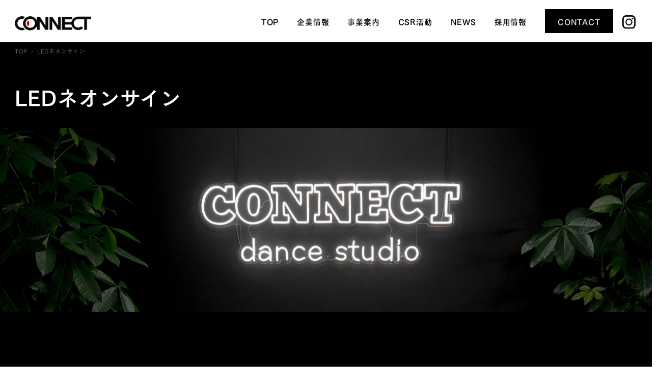

--- FILE ---
content_type: text/html; charset=UTF-8
request_url: https://connect095.co.jp/led-sign/
body_size: 26310
content:
<!DOCTYPE html>
<html dir="ltr" lang="ja"
	prefix="og: https://ogp.me/ns#"  data-sticky-footer="true" data-scrolled="false">

<head>
			<meta charset="UTF-8">
		<meta name="viewport" content="width=device-width, initial-scale=1, minimum-scale=1, viewport-fit=cover">
		<title>品質・価格に自信あり！オリジナルLEDネオン看板（ネオンサイン、文字看板）｜長崎の株式会社CONNECT</title>

		<!-- All in One SEO 4.2.8 - aioseo.com -->
		<meta name="description" content="株式会社CONNECTは長崎・東京を拠点にオリジナルLEDネオン看板（ネオンサイン）を低価格・高品質でご提供。店舗・オフィスの看板やイベントや展示場の販促物・おしゃれなお部屋のアクセントにも是非ご利用ください。また、国内外の数々のハイブランドへの導入実績多数あり、品質・価格ともに自信を持ってご提供させて頂きます。" />
		<meta name="robots" content="max-image-preview:large" />
		<link rel="canonical" href="https://connect095.co.jp/led-sign/" />
		<meta name="generator" content="All in One SEO (AIOSEO) 4.2.8 " />
		<meta property="og:locale" content="ja_JP" />
		<meta property="og:site_name" content="株式会社CONNECT -" />
		<meta property="og:type" content="article" />
		<meta property="og:title" content="品質・価格に自信あり！オリジナルLEDネオン看板（ネオンサイン、文字看板）｜長崎の株式会社CONNECT" />
		<meta property="og:description" content="株式会社CONNECTは長崎・東京を拠点にオリジナルLEDネオン看板（ネオンサイン）を低価格・高品質でご提供。店舗・オフィスの看板やイベントや展示場の販促物・おしゃれなお部屋のアクセントにも是非ご利用ください。また、国内外の数々のハイブランドへの導入実績多数あり、品質・価格ともに自信を持ってご提供させて頂きます。" />
		<meta property="og:url" content="https://connect095.co.jp/led-sign/" />
		<meta property="og:image" content="https://connect095.co.jp/wp-content/uploads/2022/09/img10.png" />
		<meta property="og:image:secure_url" content="https://connect095.co.jp/wp-content/uploads/2022/09/img10.png" />
		<meta property="article:published_time" content="2022-12-12T01:04:02+00:00" />
		<meta property="article:modified_time" content="2024-11-25T06:33:34+00:00" />
		<meta name="twitter:card" content="summary" />
		<meta name="twitter:title" content="品質・価格に自信あり！オリジナルLEDネオン看板（ネオンサイン、文字看板）｜長崎の株式会社CONNECT" />
		<meta name="twitter:description" content="株式会社CONNECTは長崎・東京を拠点にオリジナルLEDネオン看板（ネオンサイン）を低価格・高品質でご提供。店舗・オフィスの看板やイベントや展示場の販促物・おしゃれなお部屋のアクセントにも是非ご利用ください。また、国内外の数々のハイブランドへの導入実績多数あり、品質・価格ともに自信を持ってご提供させて頂きます。" />
		<meta name="twitter:image" content="https://connect095.co.jp/wp-content/uploads/2022/09/img10.png" />
		<script type="application/ld+json" class="aioseo-schema">
			{"@context":"https:\/\/schema.org","@graph":[{"@type":"BreadcrumbList","@id":"https:\/\/connect095.co.jp\/led-sign\/#breadcrumblist","itemListElement":[{"@type":"ListItem","@id":"https:\/\/connect095.co.jp\/#listItem","position":1,"item":{"@type":"WebPage","@id":"https:\/\/connect095.co.jp\/","name":"\u30db\u30fc\u30e0","description":"\u682a\u5f0f\u4f1a\u793eCONNECT\uff08\u30b3\u30cd\u30af\u30c8\uff09\u306fLED\u30d3\u30b8\u30e7\u30f3\u8ca9\u58f2\u3092\u306f\u3058\u3081\u3001LED\u5e83\u544a\u696d\u3001\u611f\u67d3\u75c7\u5bfe\u7b56\u88fd\u54c1\u8ca9\u58f2\u4e8b\u696d\u3001\u4eba\u53e3\u829d\u8ca9\u58f2\u4e8b\u696d\u3001\u30aa\u30fc\u30c0\u30fc\u30b9\u30fc\u30c4\u8ca9\u58f2\u4e8b\u696d\u3001\u30cd\u30aa\u30f3\u30b5\u30a4\u30f3\u8ca9\u58f2\u4e8b\u696d\u306a\u3069\u3092\u624b\u639b\u3051\u308b\u7dcf\u5408\u5546\u793e\u3067\u3059\u3002\u6642\u4ee3\u30cb\u30fc\u30ba\u306b\u5408\u308f\u305b\u305f\u88fd\u54c1\u3092\u53d6\u6271\u3044\u3001\u305d\u306e\u5f8c\u306e\u30a2\u30d5\u30bf\u30fc\u30d5\u30a9\u30ed\u30fc\u3082\u4e07\u5168\u306b\u3001\u5e38\u306b\u9867\u5ba2\u6e80\u8db3\u5ea6\u3092\u8ffd\u6c42\u3057\u3066\u304a\u308a\u307e\u3059\u3002","url":"https:\/\/connect095.co.jp\/"},"nextItem":"https:\/\/connect095.co.jp\/led-sign\/#listItem"},{"@type":"ListItem","@id":"https:\/\/connect095.co.jp\/led-sign\/#listItem","position":2,"item":{"@type":"WebPage","@id":"https:\/\/connect095.co.jp\/led-sign\/","name":"LED\u30cd\u30aa\u30f3\u30b5\u30a4\u30f3","description":"\u682a\u5f0f\u4f1a\u793eCONNECT\u306f\u9577\u5d0e\u30fb\u6771\u4eac\u3092\u62e0\u70b9\u306b\u30aa\u30ea\u30b8\u30ca\u30ebLED\u30cd\u30aa\u30f3\u770b\u677f\uff08\u30cd\u30aa\u30f3\u30b5\u30a4\u30f3\uff09\u3092\u4f4e\u4fa1\u683c\u30fb\u9ad8\u54c1\u8cea\u3067\u3054\u63d0\u4f9b\u3002\u5e97\u8217\u30fb\u30aa\u30d5\u30a3\u30b9\u306e\u770b\u677f\u3084\u30a4\u30d9\u30f3\u30c8\u3084\u5c55\u793a\u5834\u306e\u8ca9\u4fc3\u7269\u30fb\u304a\u3057\u3083\u308c\u306a\u304a\u90e8\u5c4b\u306e\u30a2\u30af\u30bb\u30f3\u30c8\u306b\u3082\u662f\u975e\u3054\u5229\u7528\u304f\u3060\u3055\u3044\u3002\u307e\u305f\u3001\u56fd\u5185\u5916\u306e\u6570\u3005\u306e\u30cf\u30a4\u30d6\u30e9\u30f3\u30c9\u3078\u306e\u5c0e\u5165\u5b9f\u7e3e\u591a\u6570\u3042\u308a\u3001\u54c1\u8cea\u30fb\u4fa1\u683c\u3068\u3082\u306b\u81ea\u4fe1\u3092\u6301\u3063\u3066\u3054\u63d0\u4f9b\u3055\u305b\u3066\u9802\u304d\u307e\u3059\u3002","url":"https:\/\/connect095.co.jp\/led-sign\/"},"previousItem":"https:\/\/connect095.co.jp\/#listItem"}]},{"@type":"Organization","@id":"https:\/\/connect095.co.jp\/#organization","name":"\u30c7\u30d5\u30a9\u30eb\u30c8\u30b5\u30a4\u30c8","url":"https:\/\/connect095.co.jp\/","logo":{"@type":"ImageObject","url":"https:\/\/connect095.co.jp\/wp-content\/uploads\/2022\/09\/img10.png","@id":"https:\/\/connect095.co.jp\/#organizationLogo","width":177,"height":34},"image":{"@id":"https:\/\/connect095.co.jp\/#organizationLogo"}},{"@type":"WebPage","@id":"https:\/\/connect095.co.jp\/led-sign\/#webpage","url":"https:\/\/connect095.co.jp\/led-sign\/","name":"\u54c1\u8cea\u30fb\u4fa1\u683c\u306b\u81ea\u4fe1\u3042\u308a\uff01\u30aa\u30ea\u30b8\u30ca\u30ebLED\u30cd\u30aa\u30f3\u770b\u677f\uff08\u30cd\u30aa\u30f3\u30b5\u30a4\u30f3\u3001\u6587\u5b57\u770b\u677f\uff09\uff5c\u9577\u5d0e\u306e\u682a\u5f0f\u4f1a\u793eCONNECT","description":"\u682a\u5f0f\u4f1a\u793eCONNECT\u306f\u9577\u5d0e\u30fb\u6771\u4eac\u3092\u62e0\u70b9\u306b\u30aa\u30ea\u30b8\u30ca\u30ebLED\u30cd\u30aa\u30f3\u770b\u677f\uff08\u30cd\u30aa\u30f3\u30b5\u30a4\u30f3\uff09\u3092\u4f4e\u4fa1\u683c\u30fb\u9ad8\u54c1\u8cea\u3067\u3054\u63d0\u4f9b\u3002\u5e97\u8217\u30fb\u30aa\u30d5\u30a3\u30b9\u306e\u770b\u677f\u3084\u30a4\u30d9\u30f3\u30c8\u3084\u5c55\u793a\u5834\u306e\u8ca9\u4fc3\u7269\u30fb\u304a\u3057\u3083\u308c\u306a\u304a\u90e8\u5c4b\u306e\u30a2\u30af\u30bb\u30f3\u30c8\u306b\u3082\u662f\u975e\u3054\u5229\u7528\u304f\u3060\u3055\u3044\u3002\u307e\u305f\u3001\u56fd\u5185\u5916\u306e\u6570\u3005\u306e\u30cf\u30a4\u30d6\u30e9\u30f3\u30c9\u3078\u306e\u5c0e\u5165\u5b9f\u7e3e\u591a\u6570\u3042\u308a\u3001\u54c1\u8cea\u30fb\u4fa1\u683c\u3068\u3082\u306b\u81ea\u4fe1\u3092\u6301\u3063\u3066\u3054\u63d0\u4f9b\u3055\u305b\u3066\u9802\u304d\u307e\u3059\u3002","inLanguage":"ja","isPartOf":{"@id":"https:\/\/connect095.co.jp\/#website"},"breadcrumb":{"@id":"https:\/\/connect095.co.jp\/led-sign\/#breadcrumblist"},"datePublished":"2022-12-12T01:04:02+09:00","dateModified":"2024-11-25T06:33:34+09:00"},{"@type":"WebSite","@id":"https:\/\/connect095.co.jp\/#website","url":"https:\/\/connect095.co.jp\/","name":"\u682a\u5f0f\u4f1a\u793eCONNECT","inLanguage":"ja","publisher":{"@id":"https:\/\/connect095.co.jp\/#organization"}}]}
		</script>
		<!-- All in One SEO -->

		<meta property="og:title" content="LEDネオンサイン">
		<meta property="og:type" content="article">
		<meta property="og:url" content="https://connect095.co.jp/led-sign/">
		<meta property="og:image" content="">
		<meta property="og:site_name" content="株式会社CONNECT">
		<meta property="og:description" content="国内外で多数実績あり！オリジナルのLEDネオンサイン・LED看板製作は株式会社CONNECTへ！高品質だけどお&hellip;">
		<meta property="og:locale" content="ja_JP">
				<link rel='dns-prefetch' href='//use.fontawesome.com' />
<link rel="alternate" type="application/rss+xml" title="株式会社CONNECT &raquo; フィード" href="https://connect095.co.jp/feed/" />
<link rel="alternate" type="application/rss+xml" title="株式会社CONNECT &raquo; コメントフィード" href="https://connect095.co.jp/comments/feed/" />
		<link rel="profile" href="http://gmpg.org/xfn/11">
												<link rel='stylesheet' id='wp-like-me-box-css' href='https://connect095.co.jp/wp-content/themes/snow-monkey/vendor/inc2734/wp-like-me-box/src/assets/css/wp-like-me-box.css?ver=1670818719' type='text/css' media='all' />
<link rel='stylesheet' id='slick-carousel-css' href='https://connect095.co.jp/wp-content/themes/snow-monkey/vendor/inc2734/wp-awesome-widgets/src/assets/packages/slick-carousel/slick/slick.css?ver=1670818719' type='text/css' media='all' />
<link rel='stylesheet' id='slick-carousel-theme-css' href='https://connect095.co.jp/wp-content/themes/snow-monkey/vendor/inc2734/wp-awesome-widgets/src/assets/packages/slick-carousel/slick/slick-theme.css?ver=1670818719' type='text/css' media='all' />
<link rel='stylesheet' id='wp-awesome-widgets-css' href='https://connect095.co.jp/wp-content/themes/snow-monkey/vendor/inc2734/wp-awesome-widgets/src/assets/css/app.css?ver=1670818719' type='text/css' media='all' />
<link rel='stylesheet' id='wp-oembed-blog-card-css' href='https://connect095.co.jp/wp-content/themes/snow-monkey/vendor/inc2734/wp-oembed-blog-card/src/assets/css/app.css?ver=1670818719' type='text/css' media='all' />
<link rel='stylesheet' id='wp-share-buttons-css' href='https://connect095.co.jp/wp-content/themes/snow-monkey/vendor/inc2734/wp-share-buttons/src/assets/css/wp-share-buttons.css?ver=1670818719' type='text/css' media='all' />
<link rel='stylesheet' id='wp-pure-css-gallery-css' href='https://connect095.co.jp/wp-content/themes/snow-monkey/vendor/inc2734/wp-pure-css-gallery/src/assets/css/wp-pure-css-gallery.css?ver=1670818719' type='text/css' media='all' />
<link rel='stylesheet' id='wp-block-library-css' href='https://connect095.co.jp/wp-includes/css/dist/block-library/style.min.css?ver=6.1.1' type='text/css' media='all' />
<link rel='stylesheet' id='snow-monkey-blocks/step-css' href='https://connect095.co.jp/wp-content/plugins/snow-monkey-blocks/dist/blocks/step/style.css?ver=1670818791' type='text/css' media='all' />
<link rel='stylesheet' id='snow-monkey-blocks/section-css' href='https://connect095.co.jp/wp-content/plugins/snow-monkey-blocks/dist/blocks/section/style.css?ver=1670818791' type='text/css' media='all' />
<link rel='stylesheet' id='snow-monkey-blocks/section-with-bgimage-css' href='https://connect095.co.jp/wp-content/plugins/snow-monkey-blocks/dist/blocks/section-with-bgimage/style.css?ver=1670818791' type='text/css' media='all' />
<link rel='stylesheet' id='snow-monkey-blocks/box-css' href='https://connect095.co.jp/wp-content/plugins/snow-monkey-blocks/dist/blocks/box/style.css?ver=1670818791' type='text/css' media='all' />
<link rel='stylesheet' id='spider-css' href='https://connect095.co.jp/wp-content/plugins/snow-monkey-blocks/dist/packages/spider/dist/css/spider.css?ver=1670818791' type='text/css' media='all' />
<link rel='stylesheet' id='snow-monkey-blocks/spider-pickup-slider-css' href='https://connect095.co.jp/wp-content/plugins/snow-monkey-blocks/dist/blocks/spider-pickup-slider/style.css?ver=1670818791' type='text/css' media='all' />
<link rel='stylesheet' id='snow-monkey-blocks/btn-css' href='https://connect095.co.jp/wp-content/plugins/snow-monkey-blocks/dist/blocks/btn/style.css?ver=1670818791' type='text/css' media='all' />
<link rel='stylesheet' id='snow-monkey-blocks/spider-slider-css' href='https://connect095.co.jp/wp-content/plugins/snow-monkey-blocks/dist/blocks/spider-slider/style.css?ver=1670818791' type='text/css' media='all' />
<link rel='stylesheet' id='snow-monkey-blocks/countdown-css' href='https://connect095.co.jp/wp-content/plugins/snow-monkey-blocks/dist/blocks/countdown/style.css?ver=1670818791' type='text/css' media='all' />
<link rel='stylesheet' id='snow-monkey-blocks/spider-contents-slider-css' href='https://connect095.co.jp/wp-content/plugins/snow-monkey-blocks/dist/blocks/spider-contents-slider/style.css?ver=1670818791' type='text/css' media='all' />
<link rel='stylesheet' id='snow-monkey-blocks/taxonomy-terms-css' href='https://connect095.co.jp/wp-content/plugins/snow-monkey-blocks/dist/blocks/taxonomy-terms/style.css?ver=1670818791' type='text/css' media='all' />
<link rel='stylesheet' id='snow-monkey-blocks/media-text-css' href='https://connect095.co.jp/wp-content/plugins/snow-monkey-blocks/dist/blocks/media-text/style.css?ver=1670818791' type='text/css' media='all' />
<link rel='stylesheet' id='snow-monkey-blocks/tabs-css' href='https://connect095.co.jp/wp-content/plugins/snow-monkey-blocks/dist/blocks/tabs/style.css?ver=1670818791' type='text/css' media='all' />
<link rel='stylesheet' id='snow-monkey-blocks/container-css' href='https://connect095.co.jp/wp-content/plugins/snow-monkey-blocks/dist/blocks/container/style.css?ver=1670818791' type='text/css' media='all' />
<link rel='stylesheet' id='snow-monkey-blocks/pricing-table-css' href='https://connect095.co.jp/wp-content/plugins/snow-monkey-blocks/dist/blocks/pricing-table/style.css?ver=1670818791' type='text/css' media='all' />
<link rel='stylesheet' id='snow-monkey-blocks/alert-css' href='https://connect095.co.jp/wp-content/plugins/snow-monkey-blocks/dist/blocks/alert/style.css?ver=1670818791' type='text/css' media='all' />
<link rel='stylesheet' id='snow-monkey-blocks/categories-list-css' href='https://connect095.co.jp/wp-content/plugins/snow-monkey-blocks/dist/blocks/categories-list/style.css?ver=1670818791' type='text/css' media='all' />
<link rel='stylesheet' id='snow-monkey-blocks/information-css' href='https://connect095.co.jp/wp-content/plugins/snow-monkey-blocks/dist/blocks/information/style.css?ver=1670818791' type='text/css' media='all' />
<link rel='stylesheet' id='snow-monkey-blocks/directory-structure-css' href='https://connect095.co.jp/wp-content/plugins/snow-monkey-blocks/dist/blocks/directory-structure/style.css?ver=1670818791' type='text/css' media='all' />
<link rel='stylesheet' id='snow-monkey-blocks/slider-css' href='https://connect095.co.jp/wp-content/plugins/snow-monkey-blocks/dist/blocks/slider/style.css?ver=1670818791' type='text/css' media='all' />
<link rel='stylesheet' id='snow-monkey-blocks/evaluation-star-css' href='https://connect095.co.jp/wp-content/plugins/snow-monkey-blocks/dist/blocks/evaluation-star/style.css?ver=1670818791' type='text/css' media='all' />
<link rel='stylesheet' id='snow-monkey-blocks/testimonial-css' href='https://connect095.co.jp/wp-content/plugins/snow-monkey-blocks/dist/blocks/testimonial/style.css?ver=1670818791' type='text/css' media='all' />
<link rel='stylesheet' id='snow-monkey-blocks/rating-box-css' href='https://connect095.co.jp/wp-content/plugins/snow-monkey-blocks/dist/blocks/rating-box/style.css?ver=1670818791' type='text/css' media='all' />
<link rel='stylesheet' id='snow-monkey-blocks/list-css' href='https://connect095.co.jp/wp-content/plugins/snow-monkey-blocks/dist/blocks/list/style.css?ver=1670818791' type='text/css' media='all' />
<link rel='stylesheet' id='snow-monkey-blocks/balloon-css' href='https://connect095.co.jp/wp-content/plugins/snow-monkey-blocks/dist/blocks/balloon/style.css?ver=1670818791' type='text/css' media='all' />
<link rel='stylesheet' id='snow-monkey-blocks/panels-css' href='https://connect095.co.jp/wp-content/plugins/snow-monkey-blocks/dist/blocks/panels/style.css?ver=1670818791' type='text/css' media='all' />
<link rel='stylesheet' id='snow-monkey-blocks/buttons-css' href='https://connect095.co.jp/wp-content/plugins/snow-monkey-blocks/dist/blocks/buttons/style.css?ver=1670818791' type='text/css' media='all' />
<link rel='stylesheet' id='snow-monkey-blocks/btn-box-css' href='https://connect095.co.jp/wp-content/plugins/snow-monkey-blocks/dist/blocks/btn-box/style.css?ver=1670818791' type='text/css' media='all' />
<link rel='stylesheet' id='snow-monkey-blocks/section-side-heading-css' href='https://connect095.co.jp/wp-content/plugins/snow-monkey-blocks/dist/blocks/section-side-heading/style.css?ver=1670818791' type='text/css' media='all' />
<link rel='stylesheet' id='snow-monkey-blocks/section-break-the-grid-css' href='https://connect095.co.jp/wp-content/plugins/snow-monkey-blocks/dist/blocks/section-break-the-grid/style.css?ver=1670818791' type='text/css' media='all' />
<link rel='stylesheet' id='snow-monkey-blocks/faq-css' href='https://connect095.co.jp/wp-content/plugins/snow-monkey-blocks/dist/blocks/faq/style.css?ver=1670818791' type='text/css' media='all' />
<link rel='stylesheet' id='snow-monkey-blocks/accordion-css' href='https://connect095.co.jp/wp-content/plugins/snow-monkey-blocks/dist/blocks/accordion/style.css?ver=1670818791' type='text/css' media='all' />
<link rel='stylesheet' id='snow-monkey-blocks/price-menu-css' href='https://connect095.co.jp/wp-content/plugins/snow-monkey-blocks/dist/blocks/price-menu/style.css?ver=1670818791' type='text/css' media='all' />
<link rel='stylesheet' id='snow-monkey-blocks/thumbnail-gallery-css' href='https://connect095.co.jp/wp-content/plugins/snow-monkey-blocks/dist/blocks/thumbnail-gallery/style.css?ver=1670818791' type='text/css' media='all' />
<link rel='stylesheet' id='snow-monkey-blocks/section-with-bgvideo-css' href='https://connect095.co.jp/wp-content/plugins/snow-monkey-blocks/dist/blocks/section-with-bgvideo/style.css?ver=1670818791' type='text/css' media='all' />
<link rel='stylesheet' id='snow-monkey-blocks/items-css' href='https://connect095.co.jp/wp-content/plugins/snow-monkey-blocks/dist/blocks/items/style.css?ver=1670818791' type='text/css' media='all' />
<link rel='stylesheet' id='snow-monkey-blocks-css' href='https://connect095.co.jp/wp-content/plugins/snow-monkey-blocks/dist/css/blocks.css?ver=1670818791' type='text/css' media='all' />
<link rel='stylesheet' id='snow-monkey-snow-monkey-blocks-app-css' href='https://connect095.co.jp/wp-content/themes/snow-monkey/assets/css/dependency/snow-monkey-blocks/app.css?ver=1670818718' type='text/css' media='all' />
<link rel='stylesheet' id='snow-monkey-snow-monkey-blocks-theme-css' href='https://connect095.co.jp/wp-content/themes/snow-monkey/assets/css/dependency/snow-monkey-blocks/app-theme.css?ver=1670818718' type='text/css' media='all' />
<style id='global-styles-inline-css' type='text/css'>
body{--wp--preset--color--black: #000000;--wp--preset--color--cyan-bluish-gray: #abb8c3;--wp--preset--color--white: #ffffff;--wp--preset--color--pale-pink: #f78da7;--wp--preset--color--vivid-red: #cf2e2e;--wp--preset--color--luminous-vivid-orange: #ff6900;--wp--preset--color--luminous-vivid-amber: #fcb900;--wp--preset--color--light-green-cyan: #7bdcb5;--wp--preset--color--vivid-green-cyan: #00d084;--wp--preset--color--pale-cyan-blue: #8ed1fc;--wp--preset--color--vivid-cyan-blue: #0693e3;--wp--preset--color--vivid-purple: #9b51e0;--wp--preset--color--text-color: #333;--wp--preset--color--dark-gray: #999;--wp--preset--color--gray: #ccc;--wp--preset--color--very-light-gray: #eee;--wp--preset--color--lightest-grey: #f7f7f7;--wp--preset--color--accent-color: #345f89;--wp--preset--color--sub-accent-color: #db002f;--wp--preset--gradient--vivid-cyan-blue-to-vivid-purple: linear-gradient(135deg,rgba(6,147,227,1) 0%,rgb(155,81,224) 100%);--wp--preset--gradient--light-green-cyan-to-vivid-green-cyan: linear-gradient(135deg,rgb(122,220,180) 0%,rgb(0,208,130) 100%);--wp--preset--gradient--luminous-vivid-amber-to-luminous-vivid-orange: linear-gradient(135deg,rgba(252,185,0,1) 0%,rgba(255,105,0,1) 100%);--wp--preset--gradient--luminous-vivid-orange-to-vivid-red: linear-gradient(135deg,rgba(255,105,0,1) 0%,rgb(207,46,46) 100%);--wp--preset--gradient--very-light-gray-to-cyan-bluish-gray: linear-gradient(135deg,rgb(238,238,238) 0%,rgb(169,184,195) 100%);--wp--preset--gradient--cool-to-warm-spectrum: linear-gradient(135deg,rgb(74,234,220) 0%,rgb(151,120,209) 20%,rgb(207,42,186) 40%,rgb(238,44,130) 60%,rgb(251,105,98) 80%,rgb(254,248,76) 100%);--wp--preset--gradient--blush-light-purple: linear-gradient(135deg,rgb(255,206,236) 0%,rgb(152,150,240) 100%);--wp--preset--gradient--blush-bordeaux: linear-gradient(135deg,rgb(254,205,165) 0%,rgb(254,45,45) 50%,rgb(107,0,62) 100%);--wp--preset--gradient--luminous-dusk: linear-gradient(135deg,rgb(255,203,112) 0%,rgb(199,81,192) 50%,rgb(65,88,208) 100%);--wp--preset--gradient--pale-ocean: linear-gradient(135deg,rgb(255,245,203) 0%,rgb(182,227,212) 50%,rgb(51,167,181) 100%);--wp--preset--gradient--electric-grass: linear-gradient(135deg,rgb(202,248,128) 0%,rgb(113,206,126) 100%);--wp--preset--gradient--midnight: linear-gradient(135deg,rgb(2,3,129) 0%,rgb(40,116,252) 100%);--wp--preset--duotone--dark-grayscale: url('#wp-duotone-dark-grayscale');--wp--preset--duotone--grayscale: url('#wp-duotone-grayscale');--wp--preset--duotone--purple-yellow: url('#wp-duotone-purple-yellow');--wp--preset--duotone--blue-red: url('#wp-duotone-blue-red');--wp--preset--duotone--midnight: url('#wp-duotone-midnight');--wp--preset--duotone--magenta-yellow: url('#wp-duotone-magenta-yellow');--wp--preset--duotone--purple-green: url('#wp-duotone-purple-green');--wp--preset--duotone--blue-orange: url('#wp-duotone-blue-orange');--wp--preset--font-size--small: 13px;--wp--preset--font-size--medium: 20px;--wp--preset--font-size--large: 36px;--wp--preset--font-size--x-large: 42px;--wp--preset--font-size--sm-small: 14px;--wp--preset--font-size--sm-normal: 16px;--wp--preset--font-size--sm-medium: 20px;--wp--preset--font-size--sm-large: 28px;--wp--preset--font-size--sm-xlarge: 44px;--wp--preset--font-size--sm-xxlarge: 76px;--wp--preset--font-size--sm-xxxlarge: 140px;--wp--preset--spacing--20: 0.44rem;--wp--preset--spacing--30: 0.67rem;--wp--preset--spacing--40: 1rem;--wp--preset--spacing--50: 1.5rem;--wp--preset--spacing--60: 2.25rem;--wp--preset--spacing--70: 3.38rem;--wp--preset--spacing--80: 5.06rem;}body { margin: 0;--wp--style--global--content-size: var(--wp-block-width);--wp--style--global--wide-size: calc(var(--wp-block-width) + 240px); }.wp-site-blocks > .alignleft { float: left; margin-right: 2em; }.wp-site-blocks > .alignright { float: right; margin-left: 2em; }.wp-site-blocks > .aligncenter { justify-content: center; margin-left: auto; margin-right: auto; }:where(.is-layout-flex){gap: 0.5em;}body .is-layout-flow > .alignleft{float: left;margin-inline-start: 0;margin-inline-end: 2em;}body .is-layout-flow > .alignright{float: right;margin-inline-start: 2em;margin-inline-end: 0;}body .is-layout-flow > .aligncenter{margin-left: auto !important;margin-right: auto !important;}body .is-layout-constrained > .alignleft{float: left;margin-inline-start: 0;margin-inline-end: 2em;}body .is-layout-constrained > .alignright{float: right;margin-inline-start: 2em;margin-inline-end: 0;}body .is-layout-constrained > .aligncenter{margin-left: auto !important;margin-right: auto !important;}body .is-layout-constrained > :where(:not(.alignleft):not(.alignright):not(.alignfull)){max-width: var(--wp--style--global--content-size);margin-left: auto !important;margin-right: auto !important;}body .is-layout-constrained > .alignwide{max-width: var(--wp--style--global--wide-size);}body .is-layout-flex{display: flex;}body .is-layout-flex{flex-wrap: wrap;align-items: center;}body .is-layout-flex > *{margin: 0;}body{padding-top: 0px;padding-right: 0px;padding-bottom: 0px;padding-left: 0px;}a:where(:not(.wp-element-button)){text-decoration: underline;}.wp-element-button, .wp-block-button__link{background-color: #32373c;border-width: 0;color: #fff;font-family: inherit;font-size: inherit;line-height: inherit;padding: calc(0.667em + 2px) calc(1.333em + 2px);text-decoration: none;}.has-black-color{color: var(--wp--preset--color--black) !important;}.has-cyan-bluish-gray-color{color: var(--wp--preset--color--cyan-bluish-gray) !important;}.has-white-color{color: var(--wp--preset--color--white) !important;}.has-pale-pink-color{color: var(--wp--preset--color--pale-pink) !important;}.has-vivid-red-color{color: var(--wp--preset--color--vivid-red) !important;}.has-luminous-vivid-orange-color{color: var(--wp--preset--color--luminous-vivid-orange) !important;}.has-luminous-vivid-amber-color{color: var(--wp--preset--color--luminous-vivid-amber) !important;}.has-light-green-cyan-color{color: var(--wp--preset--color--light-green-cyan) !important;}.has-vivid-green-cyan-color{color: var(--wp--preset--color--vivid-green-cyan) !important;}.has-pale-cyan-blue-color{color: var(--wp--preset--color--pale-cyan-blue) !important;}.has-vivid-cyan-blue-color{color: var(--wp--preset--color--vivid-cyan-blue) !important;}.has-vivid-purple-color{color: var(--wp--preset--color--vivid-purple) !important;}.has-text-color-color{color: var(--wp--preset--color--text-color) !important;}.has-dark-gray-color{color: var(--wp--preset--color--dark-gray) !important;}.has-gray-color{color: var(--wp--preset--color--gray) !important;}.has-very-light-gray-color{color: var(--wp--preset--color--very-light-gray) !important;}.has-lightest-grey-color{color: var(--wp--preset--color--lightest-grey) !important;}.has-accent-color-color{color: var(--wp--preset--color--accent-color) !important;}.has-sub-accent-color-color{color: var(--wp--preset--color--sub-accent-color) !important;}.has-black-background-color{background-color: var(--wp--preset--color--black) !important;}.has-cyan-bluish-gray-background-color{background-color: var(--wp--preset--color--cyan-bluish-gray) !important;}.has-white-background-color{background-color: var(--wp--preset--color--white) !important;}.has-pale-pink-background-color{background-color: var(--wp--preset--color--pale-pink) !important;}.has-vivid-red-background-color{background-color: var(--wp--preset--color--vivid-red) !important;}.has-luminous-vivid-orange-background-color{background-color: var(--wp--preset--color--luminous-vivid-orange) !important;}.has-luminous-vivid-amber-background-color{background-color: var(--wp--preset--color--luminous-vivid-amber) !important;}.has-light-green-cyan-background-color{background-color: var(--wp--preset--color--light-green-cyan) !important;}.has-vivid-green-cyan-background-color{background-color: var(--wp--preset--color--vivid-green-cyan) !important;}.has-pale-cyan-blue-background-color{background-color: var(--wp--preset--color--pale-cyan-blue) !important;}.has-vivid-cyan-blue-background-color{background-color: var(--wp--preset--color--vivid-cyan-blue) !important;}.has-vivid-purple-background-color{background-color: var(--wp--preset--color--vivid-purple) !important;}.has-text-color-background-color{background-color: var(--wp--preset--color--text-color) !important;}.has-dark-gray-background-color{background-color: var(--wp--preset--color--dark-gray) !important;}.has-gray-background-color{background-color: var(--wp--preset--color--gray) !important;}.has-very-light-gray-background-color{background-color: var(--wp--preset--color--very-light-gray) !important;}.has-lightest-grey-background-color{background-color: var(--wp--preset--color--lightest-grey) !important;}.has-accent-color-background-color{background-color: var(--wp--preset--color--accent-color) !important;}.has-sub-accent-color-background-color{background-color: var(--wp--preset--color--sub-accent-color) !important;}.has-black-border-color{border-color: var(--wp--preset--color--black) !important;}.has-cyan-bluish-gray-border-color{border-color: var(--wp--preset--color--cyan-bluish-gray) !important;}.has-white-border-color{border-color: var(--wp--preset--color--white) !important;}.has-pale-pink-border-color{border-color: var(--wp--preset--color--pale-pink) !important;}.has-vivid-red-border-color{border-color: var(--wp--preset--color--vivid-red) !important;}.has-luminous-vivid-orange-border-color{border-color: var(--wp--preset--color--luminous-vivid-orange) !important;}.has-luminous-vivid-amber-border-color{border-color: var(--wp--preset--color--luminous-vivid-amber) !important;}.has-light-green-cyan-border-color{border-color: var(--wp--preset--color--light-green-cyan) !important;}.has-vivid-green-cyan-border-color{border-color: var(--wp--preset--color--vivid-green-cyan) !important;}.has-pale-cyan-blue-border-color{border-color: var(--wp--preset--color--pale-cyan-blue) !important;}.has-vivid-cyan-blue-border-color{border-color: var(--wp--preset--color--vivid-cyan-blue) !important;}.has-vivid-purple-border-color{border-color: var(--wp--preset--color--vivid-purple) !important;}.has-text-color-border-color{border-color: var(--wp--preset--color--text-color) !important;}.has-dark-gray-border-color{border-color: var(--wp--preset--color--dark-gray) !important;}.has-gray-border-color{border-color: var(--wp--preset--color--gray) !important;}.has-very-light-gray-border-color{border-color: var(--wp--preset--color--very-light-gray) !important;}.has-lightest-grey-border-color{border-color: var(--wp--preset--color--lightest-grey) !important;}.has-accent-color-border-color{border-color: var(--wp--preset--color--accent-color) !important;}.has-sub-accent-color-border-color{border-color: var(--wp--preset--color--sub-accent-color) !important;}.has-vivid-cyan-blue-to-vivid-purple-gradient-background{background: var(--wp--preset--gradient--vivid-cyan-blue-to-vivid-purple) !important;}.has-light-green-cyan-to-vivid-green-cyan-gradient-background{background: var(--wp--preset--gradient--light-green-cyan-to-vivid-green-cyan) !important;}.has-luminous-vivid-amber-to-luminous-vivid-orange-gradient-background{background: var(--wp--preset--gradient--luminous-vivid-amber-to-luminous-vivid-orange) !important;}.has-luminous-vivid-orange-to-vivid-red-gradient-background{background: var(--wp--preset--gradient--luminous-vivid-orange-to-vivid-red) !important;}.has-very-light-gray-to-cyan-bluish-gray-gradient-background{background: var(--wp--preset--gradient--very-light-gray-to-cyan-bluish-gray) !important;}.has-cool-to-warm-spectrum-gradient-background{background: var(--wp--preset--gradient--cool-to-warm-spectrum) !important;}.has-blush-light-purple-gradient-background{background: var(--wp--preset--gradient--blush-light-purple) !important;}.has-blush-bordeaux-gradient-background{background: var(--wp--preset--gradient--blush-bordeaux) !important;}.has-luminous-dusk-gradient-background{background: var(--wp--preset--gradient--luminous-dusk) !important;}.has-pale-ocean-gradient-background{background: var(--wp--preset--gradient--pale-ocean) !important;}.has-electric-grass-gradient-background{background: var(--wp--preset--gradient--electric-grass) !important;}.has-midnight-gradient-background{background: var(--wp--preset--gradient--midnight) !important;}.has-small-font-size{font-size: var(--wp--preset--font-size--small) !important;}.has-medium-font-size{font-size: var(--wp--preset--font-size--medium) !important;}.has-large-font-size{font-size: var(--wp--preset--font-size--large) !important;}.has-x-large-font-size{font-size: var(--wp--preset--font-size--x-large) !important;}.has-sm-small-font-size{font-size: var(--wp--preset--font-size--sm-small) !important;}.has-sm-normal-font-size{font-size: var(--wp--preset--font-size--sm-normal) !important;}.has-sm-medium-font-size{font-size: var(--wp--preset--font-size--sm-medium) !important;}.has-sm-large-font-size{font-size: var(--wp--preset--font-size--sm-large) !important;}.has-sm-xlarge-font-size{font-size: var(--wp--preset--font-size--sm-xlarge) !important;}.has-sm-xxlarge-font-size{font-size: var(--wp--preset--font-size--sm-xxlarge) !important;}.has-sm-xxxlarge-font-size{font-size: var(--wp--preset--font-size--sm-xxxlarge) !important;}
.wp-block-navigation a:where(:not(.wp-element-button)){color: inherit;}
:where(.wp-block-columns.is-layout-flex){gap: 2em;}
.wp-block-pullquote{font-size: 1.5em;line-height: 1.6;}
</style>
<link rel='stylesheet' id='contact-form-7-css' href='https://connect095.co.jp/wp-content/plugins/contact-form-7/includes/css/styles.css?ver=5.7' type='text/css' media='all' />
<link rel='stylesheet' id='contact-form-7-confirm-css' href='https://connect095.co.jp/wp-content/plugins/contact-form-7-add-confirm/includes/css/styles.css?ver=5.1' type='text/css' media='all' />
<link rel='stylesheet' id='my-default-css' href='https://connect095.co.jp/wp-content/plugins/procs-snow-monkey/css/default.css?ver=6.2' type='text/css' media='all' />
<link rel='stylesheet' id='my-style-css' href='https://connect095.co.jp/wp-content/plugins/procs-snow-monkey/css/mystyle.css?ver=6.7' type='text/css' media='all' />
<link rel='stylesheet' id='wpcf7-redirect-script-frontend-css' href='https://connect095.co.jp/wp-content/plugins/wpcf7-redirect/build/css/wpcf7-redirect-frontend.min.css?ver=6.1.1' type='text/css' media='all' />
<link rel='stylesheet' id='snow-monkey-blocks-background-parallax-css' href='https://connect095.co.jp/wp-content/plugins/snow-monkey-blocks/dist/css/background-parallax.css?ver=1670818791' type='text/css' media='all' />
<link rel='stylesheet' id='snow-monkey-editor-css' href='https://connect095.co.jp/wp-content/plugins/snow-monkey-editor/dist/css/app.css?ver=1670818793' type='text/css' media='all' />
<link rel='stylesheet' id='snow-monkey-app-css' href='https://connect095.co.jp/wp-content/themes/snow-monkey/assets/css/app/app.css?ver=1670818718' type='text/css' media='all' />
<style id='snow-monkey-app-inline-css' type='text/css'>
input[type="email"],input[type="number"],input[type="password"],input[type="search"],input[type="tel"],input[type="text"],input[type="url"],textarea { font-size: 16px }
:root { --_container-max-width: 1280px;--_margin-scale: 1;--_space: 1.8rem;--accent-color: #345f89;--dark-accent-color: #182c3f;--light-accent-color: #6092c3;--lighter-accent-color: #92b4d6;--lightest-accent-color: #9fbddb;--sub-accent-color: #db002f;--dark-sub-accent-color: #750019;--light-sub-accent-color: #ff426b;--lighter-sub-accent-color: #ff87a1;--lightest-sub-accent-color: #ff99af;--header-text-color: #000000;--overlay-header-text-color: #000000;--drop-nav-text-color: #000000;--_half-leading: 0.4;--font-family: system-ui,-apple-system,BlinkMacSystemFont,"ヒラギノ角ゴ W3",sans-serif;--_base-font-family: var(--font-family);--line-height-sm-small: calc(16 / 14 + var(--_half-leading) * 2);--line-height-sm-normal: calc(16 / 16 + var(--_half-leading) * 2);--line-height-sm-medium: calc(16 / 20 + var(--_half-leading) * 2);--line-height-sm-large: calc(16 / 28 + var(--_half-leading) * 2);--line-height-sm-xlarge: calc(16 / 44 + var(--_half-leading) * 2);--line-height-sm-xxlarge: calc(16 / 76 + var(--_half-leading) * 2);--line-height-sm-xxxlarge: calc(16 / 140 + var(--_half-leading) * 2);--_base-font-size-px: 16px }
html { letter-spacing: 0.05rem }
.p-infobar__inner { background-color: #345f89 }
.p-infobar__content { color: #fff }
</style>
<link rel='stylesheet' id='snow-monkey-theme-css' href='https://connect095.co.jp/wp-content/themes/snow-monkey/assets/css/app/app-theme.css?ver=1670818718' type='text/css' media='all' />
<style id='snow-monkey-theme-inline-css' type='text/css'>
:root { --entry-content-h2-border-left: 1px solid var(--accent-color, #cd162c);--entry-content-h2-background-color: #f7f7f7;--entry-content-h2-padding: calc(var(--_space, 1.76923rem) * 0.25) calc(var(--_space, 1.76923rem) * 0.25) calc(var(--_space, 1.76923rem) * 0.25) calc(var(--_space, 1.76923rem) * 0.5);--entry-content-h3-border-bottom: 1px solid #eee;--entry-content-h3-padding: 0 0 calc(var(--_space, 1.76923rem) * 0.25);--widget-title-display: flex;--widget-title-flex-direction: row;--widget-title-align-items: center;--widget-title-justify-content: center;--widget-title-pseudo-display: block;--widget-title-pseudo-content: "";--widget-title-pseudo-height: 1px;--widget-title-pseudo-background-color: #111;--widget-title-pseudo-flex: 1 0 0%;--widget-title-pseudo-min-width: 20px;--widget-title-before-margin-right: .5em;--widget-title-after-margin-left: .5em }
</style>
<style id='snow-monkey-inline-css' type='text/css'>
.c-site-branding__title .custom-logo { width: 44px; }@media (min-width: 64em) { .c-site-branding__title .custom-logo { width: 88px; } }
</style>
<link rel='stylesheet' id='snow-monkey-custom-widgets-app-css' href='https://connect095.co.jp/wp-content/themes/snow-monkey/assets/css/custom-widgets/app.css?ver=1670818718' type='text/css' media='all' />
<link rel='stylesheet' id='snow-monkey-custom-widgets-theme-css' href='https://connect095.co.jp/wp-content/themes/snow-monkey/assets/css/custom-widgets/app-theme.css?ver=1670818718' type='text/css' media='all' />
<style id='snow-monkey-custom-widgets-inline-css' type='text/css'>
.wpaw-site-branding__logo .custom-logo { width: 44px; }@media (min-width: 64em) { .wpaw-site-branding__logo .custom-logo { width: 88px; } }
</style>
<link rel='stylesheet' id='snow-monkey-block-library-app-css' href='https://connect095.co.jp/wp-content/themes/snow-monkey/assets/css/block-library/app.css?ver=1670818718' type='text/css' media='all' />
<link rel='stylesheet' id='snow-monkey-block-library-theme-css' href='https://connect095.co.jp/wp-content/themes/snow-monkey/assets/css/block-library/app-theme.css?ver=1670818718' type='text/css' media='all' />
<link rel='stylesheet' id='snow-monkey-wpcf7-css' href='https://connect095.co.jp/wp-content/themes/snow-monkey/assets/css/dependency/contact-form-7/app.css?ver=1670818718' type='text/css' media='all' />
<link rel='stylesheet' id='font-awesome-official-css' href='https://use.fontawesome.com/releases/v5.15.4/css/all.css' type='text/css' media='all' integrity="sha384-DyZ88mC6Up2uqS4h/KRgHuoeGwBcD4Ng9SiP4dIRy0EXTlnuz47vAwmeGwVChigm" crossorigin="anonymous" />
<link rel='stylesheet' id='font-awesome-official-v4shim-css' href='https://use.fontawesome.com/releases/v5.15.4/css/v4-shims.css' type='text/css' media='all' integrity="sha384-Vq76wejb3QJM4nDatBa5rUOve+9gkegsjCebvV/9fvXlGWo4HCMR4cJZjjcF6Viv" crossorigin="anonymous" />
<style id='font-awesome-official-v4shim-inline-css' type='text/css'>
@font-face {
font-family: "FontAwesome";
font-display: block;
src: url("https://use.fontawesome.com/releases/v5.15.4/webfonts/fa-brands-400.eot"),
		url("https://use.fontawesome.com/releases/v5.15.4/webfonts/fa-brands-400.eot?#iefix") format("embedded-opentype"),
		url("https://use.fontawesome.com/releases/v5.15.4/webfonts/fa-brands-400.woff2") format("woff2"),
		url("https://use.fontawesome.com/releases/v5.15.4/webfonts/fa-brands-400.woff") format("woff"),
		url("https://use.fontawesome.com/releases/v5.15.4/webfonts/fa-brands-400.ttf") format("truetype"),
		url("https://use.fontawesome.com/releases/v5.15.4/webfonts/fa-brands-400.svg#fontawesome") format("svg");
}

@font-face {
font-family: "FontAwesome";
font-display: block;
src: url("https://use.fontawesome.com/releases/v5.15.4/webfonts/fa-solid-900.eot"),
		url("https://use.fontawesome.com/releases/v5.15.4/webfonts/fa-solid-900.eot?#iefix") format("embedded-opentype"),
		url("https://use.fontawesome.com/releases/v5.15.4/webfonts/fa-solid-900.woff2") format("woff2"),
		url("https://use.fontawesome.com/releases/v5.15.4/webfonts/fa-solid-900.woff") format("woff"),
		url("https://use.fontawesome.com/releases/v5.15.4/webfonts/fa-solid-900.ttf") format("truetype"),
		url("https://use.fontawesome.com/releases/v5.15.4/webfonts/fa-solid-900.svg#fontawesome") format("svg");
}

@font-face {
font-family: "FontAwesome";
font-display: block;
src: url("https://use.fontawesome.com/releases/v5.15.4/webfonts/fa-regular-400.eot"),
		url("https://use.fontawesome.com/releases/v5.15.4/webfonts/fa-regular-400.eot?#iefix") format("embedded-opentype"),
		url("https://use.fontawesome.com/releases/v5.15.4/webfonts/fa-regular-400.woff2") format("woff2"),
		url("https://use.fontawesome.com/releases/v5.15.4/webfonts/fa-regular-400.woff") format("woff"),
		url("https://use.fontawesome.com/releases/v5.15.4/webfonts/fa-regular-400.ttf") format("truetype"),
		url("https://use.fontawesome.com/releases/v5.15.4/webfonts/fa-regular-400.svg#fontawesome") format("svg");
unicode-range: U+F004-F005,U+F007,U+F017,U+F022,U+F024,U+F02E,U+F03E,U+F044,U+F057-F059,U+F06E,U+F070,U+F075,U+F07B-F07C,U+F080,U+F086,U+F089,U+F094,U+F09D,U+F0A0,U+F0A4-F0A7,U+F0C5,U+F0C7-F0C8,U+F0E0,U+F0EB,U+F0F3,U+F0F8,U+F0FE,U+F111,U+F118-F11A,U+F11C,U+F133,U+F144,U+F146,U+F14A,U+F14D-F14E,U+F150-F152,U+F15B-F15C,U+F164-F165,U+F185-F186,U+F191-F192,U+F1AD,U+F1C1-F1C9,U+F1CD,U+F1D8,U+F1E3,U+F1EA,U+F1F6,U+F1F9,U+F20A,U+F247-F249,U+F24D,U+F254-F25B,U+F25D,U+F267,U+F271-F274,U+F279,U+F28B,U+F28D,U+F2B5-F2B6,U+F2B9,U+F2BB,U+F2BD,U+F2C1-F2C2,U+F2D0,U+F2D2,U+F2DC,U+F2ED,U+F328,U+F358-F35B,U+F3A5,U+F3D1,U+F410,U+F4AD;
}
</style>
<!--n2css--><script type='text/javascript' src='https://connect095.co.jp/wp-includes/js/jquery/jquery.min.js?ver=3.6.1' id='jquery-core-js'></script>
<script type='text/javascript' src='https://connect095.co.jp/wp-includes/js/jquery/jquery-migrate.min.js?ver=3.3.2' id='jquery-migrate-js'></script>
<link rel="https://api.w.org/" href="https://connect095.co.jp/wp-json/" /><link rel="alternate" type="application/json" href="https://connect095.co.jp/wp-json/wp/v2/pages/9977" /><link rel="EditURI" type="application/rsd+xml" title="RSD" href="https://connect095.co.jp/xmlrpc.php?rsd" />
<link rel="wlwmanifest" type="application/wlwmanifest+xml" href="https://connect095.co.jp/wp-includes/wlwmanifest.xml" />
<meta name="generator" content="WordPress 6.1.1" />
<link rel='shortlink' href='https://connect095.co.jp/?p=9977' />
<link rel="alternate" type="application/json+oembed" href="https://connect095.co.jp/wp-json/oembed/1.0/embed?url=https%3A%2F%2Fconnect095.co.jp%2Fled-sign%2F" />
<link rel="alternate" type="text/xml+oembed" href="https://connect095.co.jp/wp-json/oembed/1.0/embed?url=https%3A%2F%2Fconnect095.co.jp%2Fled-sign%2F&#038;format=xml" />
<script>(function(w,d,s,l,i){w[l]=w[l]||[];w[l].push({'gtm.start':
new Date().getTime(),event:'gtm.js'});var f=d.getElementsByTagName(s)[0],
j=d.createElement(s),dl=l!='dataLayer'?'&l='+l:'';j.async=true;j.src=
'https://www.googletagmanager.com/gtm.js?id='+i+dl;f.parentNode.insertBefore(j,f);
})(window,document,'script','dataLayer','GTM-KZDCVX4');</script>
				<script type="application/ld+json">
			{"@context":"http:\/\/schema.org","@type":"Article","headline":"LED\u30cd\u30aa\u30f3\u30b5\u30a4\u30f3","author":{"@type":"Person","name":"connect"},"publisher":{"@type":"Organization","url":"https:\/\/connect095.co.jp","name":"\u682a\u5f0f\u4f1a\u793eCONNECT","logo":{"@type":"ImageObject","url":"https:\/\/connect095.co.jp\/wp-content\/uploads\/2022\/09\/img10.png"}},"mainEntityOfPage":{"@type":"WebPage","@id":"https:\/\/connect095.co.jp\/led-sign\/"},"image":{"@type":"ImageObject","url":false},"datePublished":"2022-12-12T10:04:02+09:00","dateModified":"2024-11-25T15:33:34+09:00","description":"\u56fd\u5185\u5916\u3067\u591a\u6570\u5b9f\u7e3e\u3042\u308a\uff01\u30aa\u30ea\u30b8\u30ca\u30eb\u306eLED\u30cd\u30aa\u30f3\u30b5\u30a4\u30f3\u30fbLED\u770b\u677f\u88fd\u4f5c\u306f\u682a\u5f0f\u4f1a\u793eCONNECT\u3078\uff01\u9ad8\u54c1\u8cea\u3060\u3051\u3069\u304a&hellip;"}		</script>
							<meta name="twitter:card" content="summary">
		
						<meta name="theme-color" content="#345f89">
		<script src="https://webfont.fontplus.jp/accessor/script/fontplus.js?TRIxcK5JFRw%3D&box=RmN1TeSDGlo%3D&aa=1&ab=2"></script>		<style type="text/css" id="wp-custom-css">
			.postid-12957 .c-entry__title{
	text-align: left!important;
}		</style>
			<!-- Fonts Plugin CSS - https://fontsplugin.com/ -->
	<style>
			</style>
	<!-- Fonts Plugin CSS -->
	</head>

<body class="page-template page-template-page-templates page-template-one-column page-template-page-templatesone-column-php page page-id-9977 page-parent wp-custom-logo l-body--one-column l-body" id="body"
	data-has-sidebar="false"
	data-is-full-template="false"
	data-is-slim-width="false"
	data-header-layout="1row"
	data-infobar-position="header-bottom"
	ontouchstart=""
	>

			<div id="page-start"></div>
		<svg xmlns="http://www.w3.org/2000/svg" viewBox="0 0 0 0" width="0" height="0" focusable="false" role="none" style="visibility: hidden; position: absolute; left: -9999px; overflow: hidden;" ><defs><filter id="wp-duotone-dark-grayscale"><feColorMatrix color-interpolation-filters="sRGB" type="matrix" values=" .299 .587 .114 0 0 .299 .587 .114 0 0 .299 .587 .114 0 0 .299 .587 .114 0 0 " /><feComponentTransfer color-interpolation-filters="sRGB" ><feFuncR type="table" tableValues="0 0.49803921568627" /><feFuncG type="table" tableValues="0 0.49803921568627" /><feFuncB type="table" tableValues="0 0.49803921568627" /><feFuncA type="table" tableValues="1 1" /></feComponentTransfer><feComposite in2="SourceGraphic" operator="in" /></filter></defs></svg><svg xmlns="http://www.w3.org/2000/svg" viewBox="0 0 0 0" width="0" height="0" focusable="false" role="none" style="visibility: hidden; position: absolute; left: -9999px; overflow: hidden;" ><defs><filter id="wp-duotone-grayscale"><feColorMatrix color-interpolation-filters="sRGB" type="matrix" values=" .299 .587 .114 0 0 .299 .587 .114 0 0 .299 .587 .114 0 0 .299 .587 .114 0 0 " /><feComponentTransfer color-interpolation-filters="sRGB" ><feFuncR type="table" tableValues="0 1" /><feFuncG type="table" tableValues="0 1" /><feFuncB type="table" tableValues="0 1" /><feFuncA type="table" tableValues="1 1" /></feComponentTransfer><feComposite in2="SourceGraphic" operator="in" /></filter></defs></svg><svg xmlns="http://www.w3.org/2000/svg" viewBox="0 0 0 0" width="0" height="0" focusable="false" role="none" style="visibility: hidden; position: absolute; left: -9999px; overflow: hidden;" ><defs><filter id="wp-duotone-purple-yellow"><feColorMatrix color-interpolation-filters="sRGB" type="matrix" values=" .299 .587 .114 0 0 .299 .587 .114 0 0 .299 .587 .114 0 0 .299 .587 .114 0 0 " /><feComponentTransfer color-interpolation-filters="sRGB" ><feFuncR type="table" tableValues="0.54901960784314 0.98823529411765" /><feFuncG type="table" tableValues="0 1" /><feFuncB type="table" tableValues="0.71764705882353 0.25490196078431" /><feFuncA type="table" tableValues="1 1" /></feComponentTransfer><feComposite in2="SourceGraphic" operator="in" /></filter></defs></svg><svg xmlns="http://www.w3.org/2000/svg" viewBox="0 0 0 0" width="0" height="0" focusable="false" role="none" style="visibility: hidden; position: absolute; left: -9999px; overflow: hidden;" ><defs><filter id="wp-duotone-blue-red"><feColorMatrix color-interpolation-filters="sRGB" type="matrix" values=" .299 .587 .114 0 0 .299 .587 .114 0 0 .299 .587 .114 0 0 .299 .587 .114 0 0 " /><feComponentTransfer color-interpolation-filters="sRGB" ><feFuncR type="table" tableValues="0 1" /><feFuncG type="table" tableValues="0 0.27843137254902" /><feFuncB type="table" tableValues="0.5921568627451 0.27843137254902" /><feFuncA type="table" tableValues="1 1" /></feComponentTransfer><feComposite in2="SourceGraphic" operator="in" /></filter></defs></svg><svg xmlns="http://www.w3.org/2000/svg" viewBox="0 0 0 0" width="0" height="0" focusable="false" role="none" style="visibility: hidden; position: absolute; left: -9999px; overflow: hidden;" ><defs><filter id="wp-duotone-midnight"><feColorMatrix color-interpolation-filters="sRGB" type="matrix" values=" .299 .587 .114 0 0 .299 .587 .114 0 0 .299 .587 .114 0 0 .299 .587 .114 0 0 " /><feComponentTransfer color-interpolation-filters="sRGB" ><feFuncR type="table" tableValues="0 0" /><feFuncG type="table" tableValues="0 0.64705882352941" /><feFuncB type="table" tableValues="0 1" /><feFuncA type="table" tableValues="1 1" /></feComponentTransfer><feComposite in2="SourceGraphic" operator="in" /></filter></defs></svg><svg xmlns="http://www.w3.org/2000/svg" viewBox="0 0 0 0" width="0" height="0" focusable="false" role="none" style="visibility: hidden; position: absolute; left: -9999px; overflow: hidden;" ><defs><filter id="wp-duotone-magenta-yellow"><feColorMatrix color-interpolation-filters="sRGB" type="matrix" values=" .299 .587 .114 0 0 .299 .587 .114 0 0 .299 .587 .114 0 0 .299 .587 .114 0 0 " /><feComponentTransfer color-interpolation-filters="sRGB" ><feFuncR type="table" tableValues="0.78039215686275 1" /><feFuncG type="table" tableValues="0 0.94901960784314" /><feFuncB type="table" tableValues="0.35294117647059 0.47058823529412" /><feFuncA type="table" tableValues="1 1" /></feComponentTransfer><feComposite in2="SourceGraphic" operator="in" /></filter></defs></svg><svg xmlns="http://www.w3.org/2000/svg" viewBox="0 0 0 0" width="0" height="0" focusable="false" role="none" style="visibility: hidden; position: absolute; left: -9999px; overflow: hidden;" ><defs><filter id="wp-duotone-purple-green"><feColorMatrix color-interpolation-filters="sRGB" type="matrix" values=" .299 .587 .114 0 0 .299 .587 .114 0 0 .299 .587 .114 0 0 .299 .587 .114 0 0 " /><feComponentTransfer color-interpolation-filters="sRGB" ><feFuncR type="table" tableValues="0.65098039215686 0.40392156862745" /><feFuncG type="table" tableValues="0 1" /><feFuncB type="table" tableValues="0.44705882352941 0.4" /><feFuncA type="table" tableValues="1 1" /></feComponentTransfer><feComposite in2="SourceGraphic" operator="in" /></filter></defs></svg><svg xmlns="http://www.w3.org/2000/svg" viewBox="0 0 0 0" width="0" height="0" focusable="false" role="none" style="visibility: hidden; position: absolute; left: -9999px; overflow: hidden;" ><defs><filter id="wp-duotone-blue-orange"><feColorMatrix color-interpolation-filters="sRGB" type="matrix" values=" .299 .587 .114 0 0 .299 .587 .114 0 0 .299 .587 .114 0 0 .299 .587 .114 0 0 " /><feComponentTransfer color-interpolation-filters="sRGB" ><feFuncR type="table" tableValues="0.098039215686275 1" /><feFuncG type="table" tableValues="0 0.66274509803922" /><feFuncB type="table" tableValues="0.84705882352941 0.41960784313725" /><feFuncA type="table" tableValues="1 1" /></feComponentTransfer><feComposite in2="SourceGraphic" operator="in" /></filter></defs></svg>	<!-- Google Tag Manager (noscript) -->
<noscript><iframe src="https://www.googletagmanager.com/ns.html?id=GTM-KZDCVX4"
height="0" width="0" style="display:none;visibility:hidden"></iframe></noscript>
<!-- End Google Tag Manager (noscript) -->
	
	
<nav
	id="drawer-nav"
	class="c-drawer c-drawer--fixed c-drawer--highlight-type-background-color"
	role="navigation"
	aria-hidden="true"
	aria-labelledby="hamburger-btn"
>
	<div class="c-drawer__inner">
		<div class="c-drawer__focus-point" tabindex="-1"></div>
		
		
		<ul id="menu-%e3%82%b9%e3%83%9e%e3%83%9b%e3%83%a1%e3%83%8b%e3%83%a5%e3%83%bc" class="c-drawer__menu"><li id="menu-item-10754" class="menu-item menu-item-type-post_type menu-item-object-page menu-item-home menu-item-10754 c-drawer__item"><a href="https://connect095.co.jp/">TOP</a></li>
<li id="menu-item-10755" class="menu-item menu-item-type-post_type menu-item-object-page menu-item-10755 c-drawer__item"><a href="https://connect095.co.jp/news/">NEWS</a></li>
<li id="menu-item-10756" class="menu-item menu-item-type-post_type menu-item-object-page menu-item-10756 c-drawer__item"><a href="https://connect095.co.jp/company/">企業情報</a></li>
<li id="menu-item-10757" class="menu-item menu-item-type-post_type menu-item-object-page current-menu-ancestor current-menu-parent current_page_parent current_page_ancestor menu-item-has-children menu-item-10757 c-drawer__item c-drawer__item--has-submenu"><a href="https://connect095.co.jp/business/">事業案内</a><button class="c-drawer__toggle" aria-expanded="false"><span class="c-ic-angle-right" aria-hidden="true" aria-label="サブメニューを開閉する"></span></button><ul class="c-drawer__submenu" aria-hidden="true">	<li id="menu-item-11168" class="menu-item menu-item-type-custom menu-item-object-custom menu-item-11168 c-drawer__subitem"><a target="_blank" rel="noopener" href="https://enecon.jp/">エコ事業</a></li>
	<li id="menu-item-12166" class="menu-item menu-item-type-custom menu-item-object-custom menu-item-12166 c-drawer__subitem"><a href="https://connect095.co.jp/business/#ppas">新電力事業</a></li>
	<li id="menu-item-10817" class="menu-item menu-item-type-custom menu-item-object-custom menu-item-10817 c-drawer__subitem"><a href="https://snsconsul.connect095.co.jp">SNSコンサル事業</a></li>
	<li id="menu-item-10763" class="menu-item menu-item-type-custom menu-item-object-custom menu-item-10763 c-drawer__subitem"><a href="https://led.connect095.co.jp/">LEDビジョン販売・レンタル事業</a></li>
	<li id="menu-item-10764" class="menu-item menu-item-type-custom menu-item-object-custom menu-item-10764 c-drawer__subitem"><a href="https://ad.connect095.co.jp/">LEDビジョン広告事業</a></li>
	<li id="menu-item-10765" class="menu-item menu-item-type-custom menu-item-object-custom current-menu-item menu-item-10765 c-drawer__subitem"><a href="https://connect095.co.jp/led-sign/" aria-current="page">ネオンサイン販売事業</a></li>
</ul>
</li>
<li id="menu-item-10758" class="menu-item menu-item-type-post_type menu-item-object-page menu-item-10758 c-drawer__item"><a href="https://connect095.co.jp/sustainability/">CSR活動</a></li>
<li id="menu-item-10759" class="menu-item menu-item-type-post_type menu-item-object-page menu-item-10759 c-drawer__item"><a href="https://connect095.co.jp/recruit/">採用情報</a></li>
<li id="menu-item-10760" class="menu-item menu-item-type-post_type menu-item-object-page menu-item-10760 c-drawer__item"><a href="https://connect095.co.jp/request/">資料請求</a></li>
<li id="menu-item-10761" class="menu-item menu-item-type-post_type menu-item-object-page menu-item-10761 c-drawer__item"><a href="https://connect095.co.jp/inquiry/">CONTACT</a></li>
<li id="menu-item-10762" class="menu-item menu-item-type-post_type menu-item-object-page menu-item-10762 c-drawer__item"><a href="https://connect095.co.jp/privacypolicy/">プライバシーポリシー</a></li>
</ul>
					<ul class="c-drawer__menu">
				<li class="c-drawer__item">
					<form role="search" method="get" class="p-search-form" action="https://connect095.co.jp/"><label class="screen-reader-text" for="s">検索</label><div class="c-input-group"><div class="c-input-group__field"><input type="search" placeholder="検索 &hellip;" value="" name="s"></div><button class="c-input-group__btn">検索</button></div></form>				</li>
			</ul>
		
			</div>
</nav>
<div class="c-drawer-close-zone" aria-hidden="true" aria-controls="drawer-nav"></div>

	<div class="l-container">
		
<header class="l-header l-header--1row l-header--sticky-sm" role="banner">
	
	<div class="l-header__content">
		
<div class="l-1row-header" data-has-global-nav="true">
	<div class="c-fluid-container">
		
		<div class="c-row c-row--margin-s c-row--lg-margin c-row--middle c-row--nowrap">
			
			
			<div class="c-row__col c-row__col--auto">
				<div class="l-1row-header__branding">
					<div class="c-site-branding c-site-branding--has-logo">
	
		<div class="c-site-branding__title">
								<a href="https://connect095.co.jp/" class="custom-logo-link" rel="home"><picture><source media="(max-width: 1023px)" srcset="https://connect095.co.jp/wp-content/uploads/2022/09/img10.png" width="177" height="34"><img width="177" height="34" src="https://connect095.co.jp/wp-content/uploads/2022/09/img10.png" class="custom-logo" alt="株式会社CONNECT" decoding="async" /></picture></a>						</div>

		
	</div>
				</div>
			</div>

			
							<div class="c-row__col c-row__col--fit u-invisible-md-down">
					
<nav class="p-global-nav p-global-nav--hover-text-color p-global-nav--current-same-hover-effect" role="navigation">
	<ul id="menu-%e3%83%98%e3%83%83%e3%83%80%e3%83%bc%e3%83%8a%e3%83%93" class="c-navbar"><li id="menu-item-9930" class="menu-item menu-item-type-post_type menu-item-object-page menu-item-home menu-item-9930 c-navbar__item"><a href="https://connect095.co.jp/"><span>TOP</span></a></li>
<li id="menu-item-42" class="menu-item menu-item-type-post_type menu-item-object-page menu-item-42 c-navbar__item"><a href="https://connect095.co.jp/company/"><span>企業情報</span></a></li>
<li id="menu-item-37" class="menu-item menu-item-type-post_type menu-item-object-page current-menu-ancestor current-menu-parent current_page_parent current_page_ancestor menu-item-has-children menu-item-37 c-navbar__item" aria-haspopup="true"><a href="https://connect095.co.jp/business/"><span>事業案内</span></a><ul class="c-navbar__submenu" aria-hidden="true">	<li id="menu-item-11167" class="menu-item menu-item-type-custom menu-item-object-custom menu-item-11167 c-navbar__subitem"><a target="_blank" rel="noopener" href="https://enecon.jp">エコ事業</a></li>
	<li id="menu-item-12165" class="menu-item menu-item-type-custom menu-item-object-custom menu-item-12165 c-navbar__subitem"><a href="https://connect095.co.jp/business/#ppas">新電力事業</a></li>
	<li id="menu-item-10815" class="menu-item menu-item-type-custom menu-item-object-custom menu-item-10815 c-navbar__subitem"><a target="_blank" rel="noopener" href="https://snsconsul.connect095.co.jp/">SNSコンサル事業</a></li>
	<li id="menu-item-10162" class="menu-item menu-item-type-custom menu-item-object-custom menu-item-10162 c-navbar__subitem"><a target="_blank" rel="noopener" href="https://led.connect095.co.jp/">LEDビジョン販売・レンタル事業</a></li>
	<li id="menu-item-10070" class="menu-item menu-item-type-custom menu-item-object-custom menu-item-10070 c-navbar__subitem"><a target="_blank" rel="noopener" href="https://ad.connect095.co.jp/">LEDビジョン広告事業</a></li>
	<li id="menu-item-10075" class="menu-item menu-item-type-custom menu-item-object-custom current-menu-item menu-item-10075 c-navbar__subitem"><a href="https://connect095.co.jp/led-sign/" aria-current="page">ネオンサイン販売事業</a></li>
</ul>
</li>
<li id="menu-item-38" class="menu-item menu-item-type-post_type menu-item-object-page menu-item-38 c-navbar__item"><a href="https://connect095.co.jp/sustainability/"><span>CSR活動</span></a></li>
<li id="menu-item-40" class="menu-item menu-item-type-post_type menu-item-object-page menu-item-40 c-navbar__item"><a href="https://connect095.co.jp/news/"><span>NEWS</span></a></li>
<li id="menu-item-39" class="menu-item menu-item-type-post_type menu-item-object-page menu-item-39 c-navbar__item"><a href="https://connect095.co.jp/recruit/"><span>採用情報</span></a></li>
<li id="menu-item-41" class="menu-item menu-item-type-post_type menu-item-object-page menu-item-41 c-navbar__item"><a href="https://connect095.co.jp/inquiry/"><span>CONTACT</span></a></li>
</ul></nav>
				</div>
			
							<div class="c-row__col c-row__col--fit u-invisible-md-down">
					<div class="l-1row-header__content">
						
<div class="p-header-content p-header-content--lg">
	
<div class="c-header-content">
	<div class="sns-icon">
  <a href="https://www.instagram.com/connect_ngsk/" target="_blank"><img src="https://connect095.co.jp/wp-content/uploads/2022/09/img12.png" alt="instglam"></a>
</div></div>
</div>
					</div>
				</div>
			
							<div class="c-row__col c-row__col--fit u-invisible-lg-up" >
					
<button
		class="c-hamburger-btn"
	aria-expanded="false"
	aria-controls="drawer-nav"
>
	<span class="c-hamburger-btn__bars">
		<span class="c-hamburger-btn__bar"></span>
		<span class="c-hamburger-btn__bar"></span>
		<span class="c-hamburger-btn__bar"></span>
	</span>

			<span class="c-hamburger-btn__label">
			MENU		</span>
	</button>
				</div>
					</div>
	</div>
</div>
	</div>

			<div class="l-header__drop-nav" aria-hidden="true">
			
<div class="p-drop-nav">
	<div class="c-container">
		
<nav class="p-global-nav p-global-nav--hover-text-color p-global-nav--current-same-hover-effect" role="navigation">
	<ul id="menu-%e3%83%98%e3%83%83%e3%83%80%e3%83%bc%e3%83%8a%e3%83%93-1" class="c-navbar"><li class="menu-item menu-item-type-post_type menu-item-object-page menu-item-home menu-item-9930 c-navbar__item"><a href="https://connect095.co.jp/"><span>TOP</span></a></li>
<li class="menu-item menu-item-type-post_type menu-item-object-page menu-item-42 c-navbar__item"><a href="https://connect095.co.jp/company/"><span>企業情報</span></a></li>
<li class="menu-item menu-item-type-post_type menu-item-object-page current-menu-ancestor current-menu-parent current_page_parent current_page_ancestor menu-item-has-children menu-item-37 c-navbar__item" aria-haspopup="true"><a href="https://connect095.co.jp/business/"><span>事業案内</span></a><ul class="c-navbar__submenu" aria-hidden="true">	<li class="menu-item menu-item-type-custom menu-item-object-custom menu-item-11167 c-navbar__subitem"><a target="_blank" rel="noopener" href="https://enecon.jp">エコ事業</a></li>
	<li class="menu-item menu-item-type-custom menu-item-object-custom menu-item-12165 c-navbar__subitem"><a href="https://connect095.co.jp/business/#ppas">新電力事業</a></li>
	<li class="menu-item menu-item-type-custom menu-item-object-custom menu-item-10815 c-navbar__subitem"><a target="_blank" rel="noopener" href="https://snsconsul.connect095.co.jp/">SNSコンサル事業</a></li>
	<li class="menu-item menu-item-type-custom menu-item-object-custom menu-item-10162 c-navbar__subitem"><a target="_blank" rel="noopener" href="https://led.connect095.co.jp/">LEDビジョン販売・レンタル事業</a></li>
	<li class="menu-item menu-item-type-custom menu-item-object-custom menu-item-10070 c-navbar__subitem"><a target="_blank" rel="noopener" href="https://ad.connect095.co.jp/">LEDビジョン広告事業</a></li>
	<li class="menu-item menu-item-type-custom menu-item-object-custom current-menu-item menu-item-10075 c-navbar__subitem"><a href="https://connect095.co.jp/led-sign/" aria-current="page">ネオンサイン販売事業</a></li>
</ul>
</li>
<li class="menu-item menu-item-type-post_type menu-item-object-page menu-item-38 c-navbar__item"><a href="https://connect095.co.jp/sustainability/"><span>CSR活動</span></a></li>
<li class="menu-item menu-item-type-post_type menu-item-object-page menu-item-40 c-navbar__item"><a href="https://connect095.co.jp/news/"><span>NEWS</span></a></li>
<li class="menu-item menu-item-type-post_type menu-item-object-page menu-item-39 c-navbar__item"><a href="https://connect095.co.jp/recruit/"><span>採用情報</span></a></li>
<li class="menu-item menu-item-type-post_type menu-item-object-page menu-item-41 c-navbar__item"><a href="https://connect095.co.jp/inquiry/"><span>CONTACT</span></a></li>
</ul></nav>
	</div>
</div>
		</div>
	</header>

		<div class="l-contents" role="document">
			
			
			
			
			<div class="l-contents__body">
				<div class="l-contents__container c-container">
					
<div class="p-breadcrumbs-wrapper">
	<ol class="c-breadcrumbs" itemscope itemtype="http://schema.org/BreadcrumbList">
								<li
				class="c-breadcrumbs__item"
				itemprop="itemListElement"
				itemscope
				itemtype="http://schema.org/ListItem"
			>
				<a
					itemscope
					itemtype="http://schema.org/Thing"
					itemprop="item"
					href="https://connect095.co.jp/"
					itemid="https://connect095.co.jp/"
									>
					<span itemprop="name">TOP</span>
				</a>
				<meta itemprop="position" content="1" />
			</li>
								<li
				class="c-breadcrumbs__item"
				itemprop="itemListElement"
				itemscope
				itemtype="http://schema.org/ListItem"
			>
				<a
					itemscope
					itemtype="http://schema.org/Thing"
					itemprop="item"
					href="https://connect095.co.jp/led-sign/"
					itemid="https://connect095.co.jp/led-sign/"
											aria-current="page"
									>
					<span itemprop="name">LEDネオンサイン</span>
				</a>
				<meta itemprop="position" content="2" />
			</li>
			</ol>
</div>

					
					<div class="l-contents__inner">
						<main class="l-contents__main" role="main">
							
							
<article class="post-9977 page type-page status-publish c-entry">
	
<header class="c-entry__header">
	
	<h1 class="c-entry__title">LEDネオンサイン</h1>

	</header>

	<div class="c-entry__body">
		
		
		
		
		

<div class="c-entry__content p-entry-content">
	
	
<figure class="wp-block-image alignfull size-full sme-hidden-sm"><img decoding="async" src="https://connect095.co.jp/wp-content/uploads/2021/09/connect-led-1-scaled.jpg" alt="" class="wp-image-5909"/></figure>



<div class="wp-block-snow-monkey-blocks-section smb-section smb-section--fit sme-hidden-sm"><div class="smb-section__inner"><div class="c-container"><div class="smb-section__contents-wrapper"><div class="smb-section__body">
<div class="is-layout-flex wp-container-3 wp-block-columns">
<div class="is-layout-flow wp-block-column"><p class="fonts-plugin-block " style="font-weight: normal;font-size: 37px;line-height: 1.5;color: #000"><strong><span style="color: #fff" class="sme-text-color">LEDネオンサイン・LED看板</span></strong></p>

<p class="fonts-plugin-block " style="font-weight: normal;font-size: 23px;line-height: 2.1;color: #fff"><span style="background-color: #000" class="sme-bg-color">　<strong>店舗・オフィスのイメージに最適な</strong>　<br>　<strong>オリジナルのLEDネオンサインをご提案します。</strong></span></p></div>



<div class="is-layout-flow wp-block-column">
<div class="wp-block-snow-monkey-blocks-items smb-items sme-animation-fade-in-down"><div class="c-row c-row--margin" data-columns="3" data-md-columns="3" data-lg-columns="3">
<div class="wp-block-snow-monkey-blocks-items-item-standard c-row__col wp-block-snow-monkey-blocks-items--item--standard sme-animation-fade-in-down" data-sme-animation-delay="0.2"><div class="smb-items__item"><div class="smb-items__item__figure"><img decoding="async" src="https://connect095.co.jp/wp-content/uploads/2021/09/マスクグループ-21.png" alt="" class="wp-image-5827"/></div><div class="smb-items__item__body"><div class="smb-items__item__title"></div></div></div></div>



<div class="wp-block-snow-monkey-blocks-items-item-standard c-row__col wp-block-snow-monkey-blocks-items--item--standard sme-animation-fade-in-down" data-sme-animation-delay="0.5"><div class="smb-items__item"><div class="smb-items__item__figure"><img decoding="async" src="https://connect095.co.jp/wp-content/uploads/2021/09/マスクグループ-23.png" alt="" class="wp-image-5828"/></div><div class="smb-items__item__body"><div class="smb-items__item__title"></div></div></div></div>



<div class="wp-block-snow-monkey-blocks-items-item-standard c-row__col wp-block-snow-monkey-blocks-items--item--standard sme-animation-fade-in-down" data-sme-animation-delay="0.7" data-sme-animation-duration="0.2"><div class="smb-items__item"><div class="smb-items__item__figure"><img decoding="async" src="https://connect095.co.jp/wp-content/uploads/2021/09/マスクグループ-22.png" alt="" class="wp-image-5829"/></div><div class="smb-items__item__body"><div class="smb-items__item__title"></div></div></div></div>



<div class="wp-block-snow-monkey-blocks-items-item-standard c-row__col wp-block-snow-monkey-blocks-items--item--standard"><div class="smb-items__item"><div class="smb-items__item__body"><div class="smb-items__item__title"></div></div></div></div>
</div></div>
</div>
</div>
</div></div></div></div></div>



<figure class="wp-block-image alignfull size-full sme-hidden-md sme-hidden-lg-up"><img decoding="async" src="https://connect095.co.jp/wp-content/uploads/2021/09/connect-led_s.jpg" alt="" class="wp-image-5913"/></figure>



<p class="has-text-align-center sme-hidden-sm has-text-color has-medium-font-size" style="color:#684e41"><span style="color: #bba375" class="sme-text-color">国内外で多数実績あり！オリジナルのLEDネオンサイン・LED看板製作は株式会社CONNECTへ！<br>高品質だけどお求めやすい価格でご提供いたします。無料見積り・お問い合わせはお気軽に。</span></p>



<div class="is-layout-flex wp-container-6 wp-block-columns">
<div class="is-layout-flow wp-block-column"></div>



<div class="is-layout-flow wp-block-column"></div>
</div>



<div class="is-layout-flow wp-block-group">
<hr class="wp-block-separator has-text-color has-css-opacity has-background is-style-wide" style="background-color:#b19783;color:#b19783"/>



<p></p>
</div>


<p class="fonts-plugin-block " style="font-weight: normal;font-size: 23px;text-align: center"><strong><span style="color: #ffffff" class="sme-text-color">CONNECTが選ばれる３つの理由</span></strong></p>


<hr class="wp-block-separator has-text-color has-css-opacity has-background is-style-wide" style="background-color:#b19783;color:#b19783"/>



<div class="wp-block-snow-monkey-blocks-items smb-items led-sign-itembox"><div class="c-row c-row--margin" data-columns="1" data-md-columns="3" data-lg-columns="3">
<div class="wp-block-snow-monkey-blocks-items-item-free c-row__col wp-block-snow-monkey-blocks-items--item--free"><div class="smb-items__item smb-items__item--free"><div class="smb-items__item__body">
<p class="has-text-align-center"><span style="font-size: 20px" class="sme-font-size has-medium-font-size"><strong>業界最安値</strong></span></p>



<figure class="wp-block-image size-large"><img decoding="async" src="https://connect095.co.jp/wp-content/uploads/2021/09/pixta_50320541_M.png" alt="" class="wp-image-5793"/></figure>



<p><strong>安心の低価格！業界最安値！店舗・オフィスの看板やイベントや展示場の販促物としても。おしゃれなお部屋のアクセントにも。</strong></p>
</div></div></div>



<div class="wp-block-snow-monkey-blocks-items-item-free c-row__col wp-block-snow-monkey-blocks-items--item--free"><div class="smb-items__item smb-items__item--free"><div class="smb-items__item__body">
<p class="has-text-align-center"><span style="font-size: 20px" class="sme-font-size has-medium-font-size"><strong>最高品質・豊富な実績</strong></span></p>



<figure class="wp-block-image size-large"><img decoding="async" src="https://connect095.co.jp/wp-content/uploads/2021/09/ta6YbUvw.png" alt="" class="wp-image-5735"/></figure>



<p><strong><strong>国内外の数々のハイブランドの実績がある高品質LEDネオンサイン。世界的企業や店舗などにも採用されております。</strong></strong></p>
</div></div></div>



<div class="wp-block-snow-monkey-blocks-items-item-free c-row__col wp-block-snow-monkey-blocks-items--item--free"><div class="smb-items__item smb-items__item--free"><div class="smb-items__item__body">
<p class="has-text-align-center"><span style="font-size: 20px" class="sme-font-size has-medium-font-size"><strong>オリジナル制作</strong></span></p>



<figure class="wp-block-image size-large"><img decoding="async" src="https://connect095.co.jp/wp-content/uploads/2021/09/pixta_76576430_M-1.png" alt="" class="wp-image-5670"/></figure>



<p><strong><strong><strong>お客様のロゴや好きな文言をオリジナルで制作いたします！もちろんおまかせもOK！ご予算に合わせてサイズや素材をご提案いたします。</strong></strong></strong></p>
</div></div></div>



<div class="wp-block-snow-monkey-blocks-items-item-free c-row__col wp-block-snow-monkey-blocks-items--item--free"><div class="smb-items__item smb-items__item--free"><div class="smb-items__item__body"></div></div></div>
</div></div>



<h2>8種の形状、バリエーション豊富なLEDネオンサイン</h2>



<div class="is-layout-flex wp-container-11 wp-block-columns led-sign-itembox">
<div class="is-layout-flow wp-block-column">
<h4 style="font-size:18px">【<span style="font-size: pxpx" class="sme-font-size has-custom-font-size">フロントライト</span>】<br>Frontlit Channel Letters &amp; Signs</h4>



<figure class="wp-block-image aligncenter size-large"><a href="https://connect095.co.jp/led-sign/frontlit/"><img decoding="async" src="https://connect095.co.jp/wp-content/uploads/2021/09/01.png" alt="フロントライト" class="wp-image-5675"/></a></figure>


<p class="fonts-plugin-block " style="font-weight: normal">正面発光タイプ／文字の前面が光る最も視認性が高いタイプです。文字盤・ロゴをはっきり見せたい方におすすめです。</p>


<p></p>
</div>



<div class="is-layout-flow wp-block-column">
<h4 style="font-size:18px">【バックライト】<br>Backlit Channel Letters</h4>



<figure class="wp-block-image aligncenter size-large"><a href="https://connect095.co.jp/led-sign/backlit/"><img decoding="async" src="https://connect095.co.jp/wp-content/uploads/2021/09/02.png" alt="バックライト" class="wp-image-5676"/></a></figure>


<p class="fonts-plugin-block " style="font-weight: normal">背面発光タイプ／文字の背面が光るタイプです。立体的でラグジュアリーな演出が可能です。</p></div>



<div class="is-layout-flow wp-block-column">
<h4>【フロント&amp;バックライト】<br>Front and Back Lit Channel Letters</h4>



<figure class="wp-block-image aligncenter size-large"><a href="https://connect095.co.jp/led-sign/fb/"><img decoding="async" src="https://connect095.co.jp/wp-content/uploads/2021/09/03.png" alt="フロント&amp;バックライト" class="wp-image-5677"/></a></figure>


<p class="fonts-plugin-block " style="font-weight: normal">正面＆背面発光タイプです。視認性を高めるとともに立体的表現で空間を演出することが可能です。<br>　　</p>


<p></p>
</div>
</div>



<div style="height:70px" aria-hidden="true" class="wp-block-spacer"></div>



<div class="is-layout-flex wp-container-15 wp-block-columns led-sign-itembox">
<div class="is-layout-flow wp-block-column">
<h4>【アクリル樹脂ライト】<br>Acrylic LED Channel Letters</h4>



<figure class="wp-block-image aligncenter size-large"><a href="https://connect095.co.jp/led-sign/acrylic/"><img decoding="async" src="https://connect095.co.jp/wp-content/uploads/2021/09/04.png" alt="アクリル樹脂ライト" class="wp-image-5679"/></a></figure>


<p class="fonts-plugin-block " style="font-weight: normal">縁なし発光型のアクリル樹脂ライト文字です。縁がないため、すっきりした見え方が特徴です。</p></div>



<div class="is-layout-flow wp-block-column">
<h4>【アクリル樹脂ライトミニ】<br>Acrylic LED Mini Letters</h4>



<figure class="wp-block-image aligncenter size-large"><a href="https://connect095.co.jp/led-sign/mini_acrylic/"><img decoding="async" src="https://connect095.co.jp/wp-content/uploads/2021/09/05.png" alt="アクリル樹脂ライトミニ" class="wp-image-5681"/></a></figure>


<p class="fonts-plugin-block " style="font-weight: normal">アクリル樹脂ライトミニは背面ライトが付いた小さなサイズのロゴに最適なタイプです。</p>


<p></p>
</div>



<div class="is-layout-flow wp-block-column">
<h4>【ロゴライトボックス】<br>Logos and Lightboxes</h4>



<figure class="wp-block-image aligncenter size-large"><a href="https://connect095.co.jp/led-sign/logobox/"><img decoding="async" src="https://connect095.co.jp/wp-content/uploads/2021/09/06.png" alt="ロゴライトボックス" class="wp-image-5683"/></a></figure>


<p class="fonts-plugin-block " style="font-weight: normal">BOXタイプのライトです。ロゴや商品名称・イラストなどの表現の際に最適です。<br>　　　</p></div>
</div>



<div style="height:95px" aria-hidden="true" class="wp-block-spacer"></div>



<div class="is-layout-flex wp-container-19 wp-block-columns led-sign-itembox">
<div class="is-layout-flow wp-block-column">
<h4 style="font-size:18px">【フレックスLEDネオンライト】<br>Flex LED Neon Signs</h4>



<figure class="wp-block-image aligncenter size-large"><a href="https://connect095.co.jp/led-sign/flexled/"><img decoding="async" src="https://connect095.co.jp/wp-content/uploads/2021/09/10.png" alt="フレックスLEDネオンライト" class="wp-image-5684"/></a></figure>


<p class="fonts-plugin-block " style="font-weight: normal">多色使いが可能なネオンサインです。フレックスLEDネオンライトは、柔軟性があり、使いやすく、さまざまな形や色の表現が可能です。</p></div>



<div class="is-layout-flow wp-block-column">
<h4 style="font-size:18px">【マーキーレター＆ライト】<br>Marquee Letters &amp; Lights</h4>



<figure class="wp-block-image size-large"><a href="https://connect095.co.jp/led-sign/marquee/"><img decoding="async" src="https://connect095.co.jp/wp-content/uploads/2021/09/11.png" alt="マーキーレター＆ライト" class="wp-image-5685"/></a></figure>


<p class="fonts-plugin-block " style="font-weight: normal">英字や数字の形のインテリアLEDライトです。店舗やお部屋のインテリアとしても活躍します。パーティや結婚式、イベントを明るくおしゃれに彩ります。</p></div>



<div class="is-layout-flow wp-block-column">
<p></p>
</div>
</div>



<div class="is-layout-flex wp-container-23 wp-block-columns led-sign-itembox">
<div class="is-layout-flow wp-block-column">
<h4 style="font-size:18px">【ライトなし／金属文字】 <br>Fabricated Metal Letters</h4>



<figure class="wp-block-image aligncenter size-large"><a href="https://connect095.co.jp/led-sign/nolight_metal/"><img decoding="async" src="https://connect095.co.jp/wp-content/uploads/2021/09/07.png" alt="ライトなし／金属文字" class="wp-image-5692"/></a></figure>


<p class="fonts-plugin-block " style="font-weight: normal">オリジナルの金属文字の文字・ロゴが可能です。重厚感と高級感のある空間を演出いたします。</p></div>



<div class="is-layout-flow wp-block-column">
<h4 style="font-size:18px">【ライトなし／フラット金属文字】<br>Flat Cut Metal Letters</h4>



<figure class="wp-block-image aligncenter size-large"><a href="https://connect095.co.jp/led-sign/nolight_fmetal/"><img decoding="async" src="https://connect095.co.jp/wp-content/uploads/2021/09/08.png" alt="ライトなし／フラット金属文字" class="wp-image-5693"/></a></figure>


<p class="fonts-plugin-block " style="font-weight: normal">フラットな金属文字・ロゴの表現が可能です。ラグジュアリーな雰囲気を演出いたします。</p></div>



<div class="is-layout-flow wp-block-column">
<h4 style="font-size:18px">【ライトなし／アクリル文字】<br>Laser Cut Acrylic Letters</h4>



<figure class="wp-block-image aligncenter size-large"><a href="https://connect095.co.jp/led-sign/nolight_acrylic/"><img decoding="async" src="https://connect095.co.jp/wp-content/uploads/2021/09/09.png" alt="ライトなし／アクリル文字" class="wp-image-5694"/></a></figure>


<p class="fonts-plugin-block " style="font-weight: normal">アクリルをレーザー加工し、オリジナルの看板・ロゴを作成します。</p>


<p></p>
</div>
</div>



<h2>LEDネオンサイン・LED看板の特長</h2>



<div class="wp-block-snow-monkey-blocks-items smb-items led-sign-itembox"><div class="c-row c-row--margin" data-columns="2" data-md-columns="2" data-lg-columns="4">
<div class="wp-block-snow-monkey-blocks-items-item-free c-row__col wp-block-snow-monkey-blocks-items--item--free"><div class="smb-items__item smb-items__item--free"><div class="smb-items__item__body">
<figure class="wp-block-image size-large"><img decoding="async" src="https://connect095.co.jp/wp-content/uploads/2021/09/グループ-800-1.png" alt="" class="wp-image-5879"/></figure>



<p class="has-text-align-center has-medium-font-size">1.高輝度で高性能</p>



<p style="font-size:14px">屋内外対応・防塵・防水加工。表面の加工まで美しく仕上げます。</p>
</div></div></div>



<div class="wp-block-snow-monkey-blocks-items-item-free c-row__col wp-block-snow-monkey-blocks-items--item--free"><div class="smb-items__item smb-items__item--free"><div class="smb-items__item__body">
<figure class="wp-block-image size-large"><img decoding="async" src="https://connect095.co.jp/wp-content/uploads/2021/09/グループ-801-1.png" alt="" class="wp-image-5880"/></figure>



<p class="has-text-align-center has-medium-font-size">2.細い文字も再現可能！</p>



<p style="font-size:14px">20mm/25mm/30mmの細くて小さい文字も対応可能です！</p>
</div></div></div>



<div class="wp-block-snow-monkey-blocks-items-item-free c-row__col wp-block-snow-monkey-blocks-items--item--free"><div class="smb-items__item smb-items__item--free"><div class="smb-items__item__body">
<figure class="wp-block-image size-large"><img decoding="async" src="https://connect095.co.jp/wp-content/uploads/2021/09/グループ-802-1.png" alt="" class="wp-image-5881"/></figure>



<p class="has-text-align-center has-medium-font-size">3.選べるネオン色</p>



<p style="font-size:14px">各ライトカラー、ウォームホワイト、ピュアホワイト、コールドホワイトからお選びいただけます。</p>
</div></div></div>



<div class="wp-block-snow-monkey-blocks-items-item-free c-row__col wp-block-snow-monkey-blocks-items--item--free"><div class="smb-items__item smb-items__item--free"><div class="smb-items__item__body">
<figure class="wp-block-image size-large"><img decoding="async" src="https://connect095.co.jp/wp-content/uploads/2021/09/グループ-803-2.png" alt="" class="wp-image-5882"/></figure>



<p class="has-text-align-center has-medium-font-size">4.選べる照明効果</p>



<p style="font-size:14px">複数の照明効果、正面の形状または側面・背面に照明効果が可能です。</p>



<p></p>
</div></div></div>
</div></div>



<h2 class="sme-hidden-sm sme-hidden-md sme-hidden-lg-up">設置事例</h2>



<p style="font-size:17px"><span style="color: #ffffff" class="sme-text-color">LEDネオンサイン・LED看板は屋内外の店舗やオフィス、ビル、イベント時に活躍いたします。<br>当社のLEDネオンサインはお客様のご要望に沿ったオリジナルでの作成が可能です。ご予算・使用環境に合わせて素材やタイプをご提案いたします。</span></p>



<div class="wp-block-snow-monkey-blocks-items smb-items sme-hidden-sm sme-hidden-md sme-hidden-lg-up"><div class="c-row c-row--margin" data-columns="2" data-md-columns="2" data-lg-columns="4">
<div class="wp-block-snow-monkey-blocks-items-item-block-link c-row__col wp-block-snow-monkey-blocks-items--item--block-link"><a class="smb-items__item smb-items__item--block-link" href=""><div class="smb-items__item__figure"><img decoding="async" src="https://connect095.co.jp/wp-content/uploads/2021/09/55.png" alt="" class="wp-image-5747"/></div><div class="smb-items__item__body"><div class="smb-items__item__title"></div></div></a></div>



<div class="wp-block-snow-monkey-blocks-items-item-block-link c-row__col wp-block-snow-monkey-blocks-items--item--block-link"><a class="smb-items__item smb-items__item--block-link" href=""><div class="smb-items__item__figure"><img decoding="async" src="https://connect095.co.jp/wp-content/uploads/2021/09/66.png" alt="" class="wp-image-5748"/></div><div class="smb-items__item__body"><div class="smb-items__item__title"></div></div></a></div>



<div class="wp-block-snow-monkey-blocks-items-item-block-link c-row__col wp-block-snow-monkey-blocks-items--item--block-link"><a class="smb-items__item smb-items__item--block-link" href=""><div class="smb-items__item__figure"><img decoding="async" src="https://connect095.co.jp/wp-content/uploads/2021/09/15_r2_c3.png" alt="" class="wp-image-5774"/></div><div class="smb-items__item__body"><div class="smb-items__item__title"></div></div></a></div>



<div class="wp-block-snow-monkey-blocks-items-item-block-link c-row__col wp-block-snow-monkey-blocks-items--item--block-link"><a class="smb-items__item smb-items__item--block-link" href=""><div class="smb-items__item__figure"><img decoding="async" src="https://connect095.co.jp/wp-content/uploads/2021/09/88.jpg" alt="" class="wp-image-5750"/></div><div class="smb-items__item__body"><div class="smb-items__item__title"></div></div></a></div>



<div class="wp-block-snow-monkey-blocks-items-item-block-link c-row__col wp-block-snow-monkey-blocks-items--item--block-link"><a class="smb-items__item smb-items__item--block-link" href=""><div class="smb-items__item__figure"><img decoding="async" src="https://connect095.co.jp/wp-content/uploads/2021/09/iap_640x640.2603498590_kh5sskyq-1.jpg" alt="" class="wp-image-5742"/></div><div class="smb-items__item__body"><div class="smb-items__item__title"></div></div></a></div>



<div class="wp-block-snow-monkey-blocks-items-item-block-link c-row__col wp-block-snow-monkey-blocks-items--item--block-link"><a class="smb-items__item smb-items__item--block-link" href=""><div class="smb-items__item__figure"><img decoding="async" src="https://connect095.co.jp/wp-content/uploads/2021/09/iap_640x640.2653513441_p9c5rhzr-1.jpg" alt="" class="wp-image-5743"/></div><div class="smb-items__item__body"><div class="smb-items__item__title"></div></div></a></div>



<div class="wp-block-snow-monkey-blocks-items-item-block-link c-row__col wp-block-snow-monkey-blocks-items--item--block-link"><a class="smb-items__item smb-items__item--block-link" href=""><div class="smb-items__item__figure"><img decoding="async" src="https://connect095.co.jp/wp-content/uploads/2021/09/ia_200000394-768x768-2.jpg" alt="" class="wp-image-5744"/></div><div class="smb-items__item__body"><div class="smb-items__item__title"></div></div></a></div>



<div class="wp-block-snow-monkey-blocks-items-item-block-link c-row__col wp-block-snow-monkey-blocks-items--item--block-link"><a class="smb-items__item smb-items__item--block-link" href=""><div class="smb-items__item__figure"><img decoding="async" src="https://connect095.co.jp/wp-content/uploads/2021/09/ia_200000391-768x768-1.jpg" alt="" class="wp-image-5745"/></div><div class="smb-items__item__body"><div class="smb-items__item__title"></div></div></a></div>



<div class="wp-block-snow-monkey-blocks-items-item-standard c-row__col wp-block-snow-monkey-blocks-items--item--standard"><div class="smb-items__item"><div class="smb-items__item__body"><div class="smb-items__item__title"></div></div></div></div>
</div></div>



<div style="height:100px" aria-hidden="true" class="wp-block-spacer"></div>



<figure class="wp-block-image aligncenter size-large"><a href="https://led.connect095.co.jp/dairiten/" target="_blank" rel="noreferrer noopener"><img decoding="async" src="https://connect095.co.jp/wp-content/uploads/2021/10/dairiten_bana-1-3-1024x225.png" alt="" class="wp-image-6024"/></a></figure>



<div style="height:100px" aria-hidden="true" class="wp-block-spacer"></div>



<h2 id="neon_estimate">LEDネオンサインの見積り依頼はこちら</h2>



<div class="wp-block-snow-monkey-blocks-section smb-section smb-section--fit" id="neon_estimate"><div class="smb-section__inner"><div class="c-container"><div class="smb-section__contents-wrapper"><div class="smb-section__header"><h2 class="smb-section__title"><span style="color: #ffffff" class="sme-text-color">見積り依頼フォーム</span></h2></div><div class="smb-section__body">
<div class="wp-block-contact-form-7-contact-form-selector led-form"><div class="wpcf7 no-js" id="wpcf7-f10419-p9977-o1" lang="ja" dir="ltr">
<div class="screen-reader-response"><p role="status" aria-live="polite" aria-atomic="true"></p> <ul></ul></div>
<form action="/led-sign/#wpcf7-f10419-p9977-o1" method="post" class="wpcf7-form init" aria-label="Contact form" enctype="multipart/form-data" novalidate="novalidate" data-status="init">
<div style="display: none;">
<input type="hidden" name="_wpcf7" value="10419" />
<input type="hidden" name="_wpcf7_version" value="5.7" />
<input type="hidden" name="_wpcf7_locale" value="ja" />
<input type="hidden" name="_wpcf7_unit_tag" value="wpcf7-f10419-p9977-o1" />
<input type="hidden" name="_wpcf7_container_post" value="9977" />
<input type="hidden" name="_wpcf7_posted_data_hash" value="" />
<input type="hidden" name="_wpcf7_recaptcha_response" value="" />
</div>
<dl>
	<dt>
		<p>ご希望タイプ
		</p>
	</dt>
	<dd>
		<p><br />
<span class="wpcf7-form-control-wrap" data-name="checkbox-128"><span class="wpcf7-form-control wpcf7-checkbox" id="checkbox-128"><span class="wpcf7-list-item first"><label><input type="checkbox" name="checkbox-128[]" value="フロントライト" tabindex="" /><span class="wpcf7-list-item-label">フロントライト</span></label></span><span class="wpcf7-list-item"><label><input type="checkbox" name="checkbox-128[]" value="バックライト" tabindex="" /><span class="wpcf7-list-item-label">バックライト</span></label></span><span class="wpcf7-list-item"><label><input type="checkbox" name="checkbox-128[]" value="フロントライト&amp;バックライト" tabindex="" /><span class="wpcf7-list-item-label">フロントライト&amp;バックライト</span></label></span><span class="wpcf7-list-item"><label><input type="checkbox" name="checkbox-128[]" value="アクリル樹脂ミニライト" tabindex="" /><span class="wpcf7-list-item-label">アクリル樹脂ミニライト</span></label></span><span class="wpcf7-list-item"><label><input type="checkbox" name="checkbox-128[]" value="アクリル樹脂ミニライトミニ" tabindex="" /><span class="wpcf7-list-item-label">アクリル樹脂ミニライトミニ</span></label></span><span class="wpcf7-list-item"><label><input type="checkbox" name="checkbox-128[]" value="ロゴライトボックス" tabindex="" /><span class="wpcf7-list-item-label">ロゴライトボックス</span></label></span><span class="wpcf7-list-item"><label><input type="checkbox" name="checkbox-128[]" value="フレックスLEDネオンライト" tabindex="" /><span class="wpcf7-list-item-label">フレックスLEDネオンライト</span></label></span><span class="wpcf7-list-item"><label><input type="checkbox" name="checkbox-128[]" value="マーキーレター＆ライト" tabindex="" /><span class="wpcf7-list-item-label">マーキーレター＆ライト</span></label></span><span class="wpcf7-list-item"><label><input type="checkbox" name="checkbox-128[]" value="アクリル樹脂ライト" tabindex="" /><span class="wpcf7-list-item-label">アクリル樹脂ライト</span></label></span><span class="wpcf7-list-item"><label><input type="checkbox" name="checkbox-128[]" value="【ライトなし】金属文字" tabindex="" /><span class="wpcf7-list-item-label">【ライトなし】金属文字</span></label></span><span class="wpcf7-list-item"><label><input type="checkbox" name="checkbox-128[]" value="【ライトなし】フラット金属文字" tabindex="" /><span class="wpcf7-list-item-label">【ライトなし】フラット金属文字</span></label></span><span class="wpcf7-list-item last"><label><input type="checkbox" name="checkbox-128[]" value="【ライトなし】アクリル文字" tabindex="" /><span class="wpcf7-list-item-label">【ライトなし】アクリル文字</span></label></span></span></span><br />
		</p>
	</dd>
	<dt>
		<p>ご希望のロゴや文字デザインデータ※あれば
		</p>
	</dt>
	<dd>
		<p><br />
<span class="wpcf7-form-control-wrap" data-name="file-998"><input size="40" class="wpcf7-form-control wpcf7-file" accept="audio/*,video/*,image/*" aria-invalid="false" type="file" name="file-998" /></span><br />
		</p>
	</dd>
	<dt>
		<p>会社名/組織名
		</p>
	</dt>
	<dd>
		<p><br />
<span class="wpcf7-form-control-wrap" data-name="your-name"><input size="40" class="wpcf7-form-control wpcf7-text req" id="your-name" aria-invalid="false" placeholder="" value="" type="text" name="your-name" /></span><br />
		</p>
	</dd>
	<dt>
		<p>お名前 <span class="req-label">必須</span>
		</p>
	</dt>
	<dd>
		<p><br />
<span class="wpcf7-form-control-wrap" data-name="your-name2"><input size="40" class="wpcf7-form-control wpcf7-text wpcf7-validates-as-required req" id="your-name2" aria-required="true" aria-invalid="false" placeholder="" value="" type="text" name="your-name2" /></span><br />
		</p>
	</dd>
	<dt>
		<p>電話番号 <span class="req-label">必須</span>
		</p>
	</dt>
	<dd>
		<p><br />
<span class="wpcf7-form-control-wrap" data-name="your-tel"><input size="40" class="wpcf7-form-control wpcf7-text wpcf7-tel wpcf7-validates-as-required wpcf7-validates-as-tel req" id="your-tel" aria-required="true" aria-invalid="false" placeholder="例）080xxxxxxxx" value="" type="tel" name="your-tel" /></span><br />
		</p>
	</dd>
	<dt>
		<p>メールアドレス <span class="req-label">必須</span>
		</p>
	</dt>
	<dd>
		<p><br />
<span class="wpcf7-form-control-wrap" data-name="your-email"><input size="40" class="wpcf7-form-control wpcf7-text wpcf7-email wpcf7-validates-as-required wpcf7-validates-as-email req" id="your-email" aria-required="true" aria-invalid="false" placeholder="例）xxxx@xxx.jp" value="" type="email" name="your-email" /></span><br />
		</p>
	</dd>
	<dt>
		<p>URL
		</p>
	</dt>
	<dd>
		<p><br />
<span class="wpcf7-form-control-wrap" data-name="url"><input size="40" class="wpcf7-form-control wpcf7-text req" id="url" aria-invalid="false" placeholder="" value="" type="text" name="url" /></span><br />
		</p>
	</dd>
	<dt>
		<p>郵便番号
		</p>
	</dt>
	<dd>
		<p><br />
<span class="wpcf7-form-control-wrap" data-name="your-zip"><input size="40" class="wpcf7-form-control wpcf7-text wpcf7-tel wpcf7-validates-as-tel req" id="your-zip" aria-invalid="false" placeholder="例）0000000" value="" type="tel" name="your-zip" /></span><br />
		</p>
	</dd>
	<dt>
		<p>住所
		</p>
	</dt>
	<dd>
		<p><br />
<span class="wpcf7-form-control-wrap" data-name="your-address"><input size="40" class="wpcf7-form-control wpcf7-text req" id="your-address" aria-invalid="false" placeholder="例）○○県○○市○○町○○" value="" type="text" name="your-address" /></span><br />
		</p>
	</dd>
	<dt>
		<p>設置予定都道府県
		</p>
	</dt>
	<dd>
		<p><br />
<span class="wpcf7-form-control-wrap" data-name="menu-47"><select class="wpcf7-form-control wpcf7-select" id="menu-47" aria-invalid="false" name="menu-47"><option value="">&#8212;Please choose an option&#8212;</option><option value="北海道">北海道</option><option value="青森県">青森県</option><option value="岩手県">岩手県</option><option value="宮城県">宮城県</option><option value="秋田県">秋田県</option><option value="山形県">山形県</option><option value="福島県">福島県</option><option value="茨城県">茨城県</option><option value="栃木県">栃木県</option><option value="群馬県">群馬県</option><option value="埼玉県">埼玉県</option><option value="千葉県">千葉県</option><option value="東京都">東京都</option><option value="神奈川県">神奈川県</option><option value="新潟県">新潟県</option><option value="富山県">富山県</option><option value="石川県">石川県</option><option value="福井県">福井県</option><option value="山梨県">山梨県</option><option value="長野県">長野県</option><option value="岐阜県">岐阜県</option><option value="静岡県">静岡県</option><option value="愛知県">愛知県</option><option value="三重県">三重県</option><option value="滋賀県">滋賀県</option><option value="京都府">京都府</option><option value="大阪府">大阪府</option><option value="兵庫県">兵庫県</option><option value="奈良県">奈良県</option><option value="和歌山県">和歌山県</option><option value="鳥取県">鳥取県</option><option value="島根県">島根県</option><option value="岡山県">岡山県</option><option value="広島県">広島県</option><option value="山口県">山口県</option><option value="徳島県">徳島県</option><option value="香川県">香川県</option><option value="愛媛県">愛媛県</option><option value="高知県">高知県</option><option value="福岡県">福岡県</option><option value="佐賀県">佐賀県</option><option value="長崎県">長崎県</option><option value="熊本県">熊本県</option><option value="大分県">大分県</option><option value="宮崎県">宮崎県</option><option value="鹿児島県">鹿児島県</option><option value="沖縄県">沖縄県</option></select></span><br />
		</p>
	</dd>
	<dt>
		<p>使用目的
		</p>
	</dt>
	<dd>
		<p><br />
<span class="wpcf7-form-control-wrap" data-name="checkbox-56"><select class="wpcf7-form-control wpcf7-select" id="checkbox-56" aria-invalid="false" name="checkbox-56"><option value="">&#8212;Please choose an option&#8212;</option><option value="看板としても使用">看板としても使用</option><option value="空間/店舗/オフィス装飾としての使用">空間/店舗/オフィス装飾としての使用</option><option value="大型商業施設やテーマパークでの使用">大型商業施設やテーマパークでの使用</option><option value="結婚式場の演出を目的とした使用">結婚式場の演出を目的とした使用</option><option value="会議室/セミナー/展示会での使用">会議室/セミナー/展示会での使用</option><option value="その他">その他</option></select></span><br />
		</p>
	</dd>
	<dt>
		<p>詳細
		</p>
	</dt>
	<dd>
		<p><br />
<span class="wpcf7-form-control-wrap" data-name="your-message"><textarea cols="40" rows="10" class="wpcf7-form-control wpcf7-textarea req" id="your-message" aria-invalid="false" placeholder="" name="your-message"></textarea></span><br />
		</p>
	</dd>
	<dt>
		<p>連絡方法 <span class="req-label">必須</span>
		</p>
	</dt>
	<dd>
		<p><br />
<span class="wpcf7-form-control-wrap" data-name="radio-95"><span class="wpcf7-form-control wpcf7-radio" id="radio-95"><span class="wpcf7-list-item first"><label><input type="radio" name="radio-95" value="お電話" tabindex="" /><span class="wpcf7-list-item-label">お電話</span></label></span><span class="wpcf7-list-item"><label><input type="radio" name="radio-95" value="メール" tabindex="" /><span class="wpcf7-list-item-label">メール</span></label></span><span class="wpcf7-list-item last"><label><input type="radio" name="radio-95" value="どちらでもよい" tabindex="" /><span class="wpcf7-list-item-label">どちらでもよい</span></label></span></span></span><br />
		</p>
	</dd>
</dl>
<div class="submit-box">
	<p><br />
	</p>
	<p>このサイトはreCAPTCHAによって保護されておりGoogleの<a target="_blank" href="https://policies.google.com/privacy">プライバシーポリシー</a>と<a target="_blank" href="https://policies.google.com/terms">利用規約</a>が適用されます。
	</p>
	<p><br />
<input class="wpcf7-form-control has-spinner wpcf7-submit" type="submit" value="送信" /><br />
	</p>
</div>
<p><script type="text/javascript" src="https://ajaxzip3.github.io/ajaxzip3.js" charset="utf-8"></script><br />
<script src="https://connect095.co.jp/wp-content/plugins/procs-snow-monkey/js/jquery.autoKana.js"></script><br />
<script>
	jQuery(function($) {
		function input_check( tgt ) {
			$dd = tgt.closest('dd');
			if($dd.length){
 				if(tgt.val() != "" && !tgt.hasClass( 'wpcf7-not-valid' ) ) {
 				$dd.addClass( 'ok' );
 				} else {
					$dd.removeClass( 'ok' );
				}
				$dt = $dd.prev();
				if($dt.prop("tagName") == "DT"){
					if(tgt.val() != "" && !tgt.hasClass( 'wpcf7-not-valid' ) ) {
 					$dt.addClass( 'ok' );
 					} else {
						$dt.removeClass( 'ok' );
					}
				}
			}
		}
		$('form.wpcf7-form [aria-required="true"]' ).on( 'blur', function() {
			input_check( $(this) );
		});
		$( '#your-zip' ).on('blur', function() {
			AjaxZip3.zip2addr( this, '', 'your-address', 'your-address' );
			$(this).parent().find("span.wpcf7-not-valid-tip:visible").text('郵便番号を入力してください。');
			//$(this).trigger("blur");
		});
 		$.fn.autoKana('#your-name','#your-kana',{katakana:true});
 		document.addEventListener( 'wpcf7invalid', function( event ) {
			setTimeout(function(){
				$error = $("span.wpcf7-not-valid-tip");
				h = $("header").outerHeight(true) + 100;
 				$("html,body").animate({scrollTop:parseInt($error.first().offset().top) - h},1000);
			},100);
		}, false );
		setTimeout(function(){
			//$("#your-accept").trigger("click").prop('checked', false);
		},100);
	});
</script>
</p><div class="wpcf7-response-output" aria-hidden="true"></div></form></div></div>
</div></div></div></div></div>



<div style="height:113px" aria-hidden="true" class="wp-block-spacer"></div>



<div class="wp-block-cover sme-hidden-sm sme-hidden-md sme-hidden-lg-up"><span aria-hidden="true" class="wp-block-cover__background has-background-dim"></span><img decoding="async" class="wp-block-cover__image-background wp-image-350" alt="" src="https://connect095.co.jp/wp-content/uploads/2020/12/pixta_24368544_L-scaled.jpg" data-object-fit="cover"/><div class="wp-block-cover__inner-container">
<div style="height:29px" aria-hidden="true" class="wp-block-spacer"></div>



<p class="has-text-align-center"><span style="font-size: 23px" class="sme-font-size has-custom-font-size"><span style="color: #ffffff" class="sme-text-color">LEDネオンサイン・LED看板への<br>ご相談・お問い合わせは株式会社CONNECTへ</span></span></p>



<div style="height:29px" aria-hidden="true" class="wp-block-spacer"></div>



<hr class="wp-block-separator has-text-color has-white-color has-css-opacity has-white-background-color has-background"/>



<div style="height:29px" aria-hidden="true" class="wp-block-spacer"></div>



<p class="has-text-align-center"><strong><span style="font-size: 25px" class="sme-font-size has-custom-font-size"><a href="tel:0958832777"></a><strong><strong><a href="tel:0958832777"><span style="color: #fff" class="sme-text-color">TEL 095-883-2777</span></a></strong></strong><br><span style="color: #ffffff" class="sme-text-color">FAX 095-883-2778</span></span></strong></p>



<div style="height:20px" aria-hidden="true" class="wp-block-spacer"></div>



<div class="wp-block-snow-monkey-blocks-buttons smb-buttons is-content-justification-center">
<div class="wp-block-snow-monkey-blocks-btn smb-btn-wrapper is-style-default btn02"><a class="smb-btn" href="https://connect095.co.jp/inquiry/" style="background-color:#000000;border-radius:50px"><span class="smb-btn__label"><strong>お問い合わせ・ご用命</strong></span></a></div>



<div class="wp-block-snow-monkey-blocks-btn smb-btn-wrapper is-style-default btn02"><a class="smb-btn" href="" style="background-color:#000000;border-radius:50px"><span class="smb-btn__label"><strong>資料請求はこちら</strong></span></a></div>



<div class="wp-block-snow-monkey-blocks-btn smb-btn-wrapper is-style-default btn02"><a class="smb-btn" href="" style="background-color:#000000;border-radius:50px"><span class="smb-btn__label"><strong>お見積依頼</strong></span></a></div>
</div>
</div></div>
	
	</div>


		
		
		
		
			</div>

	</article>



													</main>
					</div>

					
									</div>
			</div>

					</div>

		
<footer class="l-footer l-footer--default" role="contentinfo">
	
	
	
<div class="l-footer-widget-area"
	data-is-slim-widget-area="true"
	data-is-content-widget-area="false"
	>
	
				<div class="c-container">
			<div class="c-row c-row--margin c-row--lg-margin-l">
				<div class="l-footer-widget-area__item c-row__col c-row__col--1-1 c-row__col--md-1-1 c-row__col--lg-1-1"><div id="block-7" class="c-widget widget_block">
<div class="wp-block-snow-monkey-blocks-section smb-section smb-section--fit"><div class="smb-section__fixed-background" style="padding-top:0;padding-bottom:0;background-color:#999"><div class="smb-section__background" style="background-color:#000000"></div></div><div class="smb-section__inner"><div class="c-container"><div class="smb-section__contents-wrapper" style="width:1000px"><div class="smb-section__body">
<div class="is-layout-flex wp-container-28 wp-block-columns footer_columns">
<div class="is-layout-flow wp-block-column footer-left" style="flex-basis:33.33%">
<figure class="wp-block-image size-full"><a href="https://connect095.co.jp/"><img decoding="async" loading="lazy" width="255" height="49" src="https://connect095.co.jp/wp-content/uploads/2022/09/footer-logo-1.png" alt="" class="wp-image-139"/></a></figure>



<p><span style="color: #ffffff" class="sme-text-color">株式会社CONNECT</span></p>



<p><span style="color: #ffffff" class="sme-text-color">【長崎本社】</span></p>



<p><span style="color: #ffffff" class="sme-text-color">〒854-0053　長崎県諫早市小川町73-1</span></p>



<div class="is-layout-flex wp-container-25 wp-block-columns footer_telfax">
<div class="is-layout-flow wp-block-column is-vertically-aligned-top footer_tel">
<p><span style="color: #ffffff" class="sme-text-color">TEL.</span><a href="tel:0957569355"><span style="color: #ffffff" class="sme-text-color">0957-56-9355</span></a><br><span style="color: #ffffff" class="sme-text-color">FAX.0957-56-9366</span></p>
</div>
</div>
</div>



<div class="is-layout-flow wp-block-column footer_right sme-hidden-sm" style="flex-basis:66.66%"><div class="widget widget_nav_menu"><div class="menu-%e3%83%95%e3%83%83%e3%82%bf%e3%83%bc%e3%83%8a%e3%83%93-container"><ul id="menu-%e3%83%95%e3%83%83%e3%82%bf%e3%83%bc%e3%83%8a%e3%83%93" class="menu"><li id="menu-item-116" class="menu-item menu-item-type-custom menu-item-object-custom menu-item-home menu-item-116"><a href="https://connect095.co.jp/">TOP</a></li>
<li id="menu-item-9917" class="menu-item menu-item-type-post_type menu-item-object-page menu-item-9917"><a href="https://connect095.co.jp/company/">企業情報</a></li>
<li id="menu-item-119" class="menu-item menu-item-type-post_type menu-item-object-page current-menu-ancestor current-menu-parent current_page_parent current_page_ancestor menu-item-has-children menu-item-119"><a href="https://connect095.co.jp/business/">事業案内</a>
<ul class="sub-menu">
	<li id="menu-item-11169" class="menu-item menu-item-type-custom menu-item-object-custom menu-item-11169"><a target="_blank" rel="noopener" href="https://enecon.jp/">エコ事業</a></li>
	<li id="menu-item-12168" class="menu-item menu-item-type-custom menu-item-object-custom menu-item-12168"><a href="https://connect095.co.jp/business/#ppas">新電力事業</a></li>
	<li id="menu-item-10816" class="menu-item menu-item-type-custom menu-item-object-custom menu-item-10816"><a target="_blank" rel="noopener" href="https://snsconsul.connect095.co.jp/">SNSコンサル事業</a></li>
	<li id="menu-item-127" class="menu-item menu-item-type-custom menu-item-object-custom menu-item-127"><a target="_blank" rel="noopener" href="https://led.connect095.co.jp/">LEDビジョン販売・レンタル事業</a></li>
	<li id="menu-item-128" class="menu-item menu-item-type-custom menu-item-object-custom menu-item-128"><a target="_blank" rel="noopener" href="https://ad.connect095.co.jp/">LEDビジョン広告事業</a></li>
	<li id="menu-item-133" class="menu-item menu-item-type-custom menu-item-object-custom current-menu-item menu-item-133"><a href="https://connect095.co.jp/led-sign/" aria-current="page">ネオンサイン販売事業</a></li>
</ul>
</li>
<li id="menu-item-118" class="menu-item menu-item-type-post_type menu-item-object-page menu-item-118"><a href="https://connect095.co.jp/sustainability/">CSR活動</a></li>
<li id="menu-item-117" class="menu-item menu-item-type-post_type menu-item-object-page menu-item-117"><a href="https://connect095.co.jp/recruit/">採用情報</a></li>
<li id="menu-item-120" class="menu-item menu-item-type-post_type menu-item-object-page menu-item-120"><a href="https://connect095.co.jp/news/">NEWS</a></li>
<li id="menu-item-10160" class="menu-item menu-item-type-post_type menu-item-object-page menu-item-10160"><a href="https://connect095.co.jp/request/">資料請求</a></li>
<li id="menu-item-121" class="menu-item menu-item-type-custom menu-item-object-custom menu-item-121"><a href="https://connect095.co.jp/?page_id=29">お問い合わせ</a></li>
<li id="menu-item-9916" class="menu-item menu-item-type-post_type menu-item-object-page menu-item-9916"><a href="https://connect095.co.jp/privacypolicy/">プライバシーポリシー</a></li>
</ul></div></div></div>
</div>



<div class="wp-block-snow-monkey-blocks-items smb-items sme-hidden-md sme-hidden-lg-up"><div class="c-row c-row--margin" data-columns="2" data-md-columns="2" data-lg-columns="2">
<div class="wp-block-snow-monkey-blocks-items-item-free c-row__col"><div class="smb-items__item smb-items__item--free"><div class="smb-items__item__body"><div class="widget widget_nav_menu"><div class="menu-sm_footer1-container"><ul id="menu-sm_footer1" class="menu"><li id="menu-item-12478" class="menu-item menu-item-type-post_type menu-item-object-page menu-item-home menu-item-12478"><a href="https://connect095.co.jp/">TOP</a></li>
<li id="menu-item-12479" class="menu-item menu-item-type-post_type menu-item-object-page menu-item-12479"><a href="https://connect095.co.jp/business/">事業案内</a></li>
<li id="menu-item-12480" class="menu-item menu-item-type-custom menu-item-object-custom menu-item-12480"><a target="_blank" rel="noopener" href="https://enecon.jp/">&#8211; エコ事業</a></li>
<li id="menu-item-12481" class="menu-item menu-item-type-custom menu-item-object-custom menu-item-12481"><a href="https://connect095.co.jp/business/#ppas">&#8211; 新電力事業</a></li>
<li id="menu-item-12482" class="menu-item menu-item-type-custom menu-item-object-custom menu-item-12482"><a target="_blank" rel="noopener" href="https://snsconsul.connect095.co.jp/">&#8211; SNSコンサル事業</a></li>
<li id="menu-item-12483" class="menu-item menu-item-type-custom menu-item-object-custom menu-item-12483"><a target="_blank" rel="noopener" href="https://led.connect095.co.jp/">&#8211; LEDビジョン販売・レンタル事業</a></li>
<li id="menu-item-12484" class="menu-item menu-item-type-custom menu-item-object-custom menu-item-12484"><a target="_blank" rel="noopener" href="https://ad.connect095.co.jp/">&#8211; LED広告事業</a></li>
<li id="menu-item-12485" class="menu-item menu-item-type-custom menu-item-object-custom current-menu-item menu-item-12485"><a target="_blank" rel="noopener" href="https://connect095.co.jp/led-sign/" aria-current="page">&#8211; ネオンサイン販売事業</a></li>
</ul></div></div></div></div></div>



<div class="wp-block-snow-monkey-blocks-items-item-free c-row__col"><div class="smb-items__item smb-items__item--free"><div class="smb-items__item__body"><div class="widget widget_nav_menu"><div class="menu-sm_footer2-container"><ul id="menu-sm_footer2" class="menu"><li id="menu-item-12486" class="menu-item menu-item-type-post_type menu-item-object-page menu-item-12486"><a href="https://connect095.co.jp/news/">NEWS</a></li>
<li id="menu-item-12487" class="menu-item menu-item-type-post_type menu-item-object-page menu-item-12487"><a href="https://connect095.co.jp/company/">企業情報</a></li>
<li id="menu-item-12488" class="menu-item menu-item-type-post_type menu-item-object-page menu-item-12488"><a href="https://connect095.co.jp/sustainability/">CSR活動</a></li>
<li id="menu-item-12489" class="menu-item menu-item-type-post_type menu-item-object-page menu-item-12489"><a href="https://connect095.co.jp/recruit/">採用情報</a></li>
<li id="menu-item-12490" class="menu-item menu-item-type-post_type menu-item-object-page menu-item-12490"><a href="https://connect095.co.jp/request/">資料請求</a></li>
<li id="menu-item-12491" class="menu-item menu-item-type-post_type menu-item-object-page menu-item-12491"><a href="https://connect095.co.jp/inquiry/">お問い合わせ</a></li>
<li id="menu-item-12492" class="menu-item menu-item-type-post_type menu-item-object-page menu-item-12492"><a href="https://connect095.co.jp/privacypolicy/">プライバシーポリシー</a></li>
</ul></div></div></div></div></div>
</div></div>



<p class="has-text-align-center footer_copy"><span style="color: #ffffff" class="sme-text-color"><span style="font-size: 13px" class="sme-font-size">©CONNECT Co.,Ltd.All Rights Reserved.</span></span></p>
</div></div></div></div></div>
</div></div>			</div>
		</div>

	</div>

	
	
<div class="c-copyright c-copyright--inverse">
	
				<div class="c-container">
			<a href="https://snow-monkey.2inc.org" target="_blank" rel="noreferrer">Snow Monkey</a> テーマ by <a href="https://2inc.org" target="_blank" rel="noreferrer">モンキーレンチ</a> Powered by <a href="https://wordpress.org/" target="_blank" rel="noreferrer">WordPress</a>		</div>

	</div>

	</footer>

		
<div id="page-top" class="c-page-top" aria-hidden="true">
	<a href="#body">
		<span class="fa-solid fa-chevron-up" aria-hidden="true" title="上にスクロール"></span>
	</a>
</div>

			</div>

<script type="text/javascript">
window._wpemojiSettings = {"baseUrl":"https:\/\/s.w.org\/images\/core\/emoji\/14.0.0\/72x72\/","ext":".png","svgUrl":"https:\/\/s.w.org\/images\/core\/emoji\/14.0.0\/svg\/","svgExt":".svg","source":{"concatemoji":"https:\/\/connect095.co.jp\/wp-includes\/js\/wp-emoji-release.min.js?ver=6.1.1"}};
/*! This file is auto-generated */
!function(e,a,t){var n,r,o,i=a.createElement("canvas"),p=i.getContext&&i.getContext("2d");function s(e,t){var a=String.fromCharCode,e=(p.clearRect(0,0,i.width,i.height),p.fillText(a.apply(this,e),0,0),i.toDataURL());return p.clearRect(0,0,i.width,i.height),p.fillText(a.apply(this,t),0,0),e===i.toDataURL()}function c(e){var t=a.createElement("script");t.src=e,t.defer=t.type="text/javascript",a.getElementsByTagName("head")[0].appendChild(t)}for(o=Array("flag","emoji"),t.supports={everything:!0,everythingExceptFlag:!0},r=0;r<o.length;r++)t.supports[o[r]]=function(e){if(p&&p.fillText)switch(p.textBaseline="top",p.font="600 32px Arial",e){case"flag":return s([127987,65039,8205,9895,65039],[127987,65039,8203,9895,65039])?!1:!s([55356,56826,55356,56819],[55356,56826,8203,55356,56819])&&!s([55356,57332,56128,56423,56128,56418,56128,56421,56128,56430,56128,56423,56128,56447],[55356,57332,8203,56128,56423,8203,56128,56418,8203,56128,56421,8203,56128,56430,8203,56128,56423,8203,56128,56447]);case"emoji":return!s([129777,127995,8205,129778,127999],[129777,127995,8203,129778,127999])}return!1}(o[r]),t.supports.everything=t.supports.everything&&t.supports[o[r]],"flag"!==o[r]&&(t.supports.everythingExceptFlag=t.supports.everythingExceptFlag&&t.supports[o[r]]);t.supports.everythingExceptFlag=t.supports.everythingExceptFlag&&!t.supports.flag,t.DOMReady=!1,t.readyCallback=function(){t.DOMReady=!0},t.supports.everything||(n=function(){t.readyCallback()},a.addEventListener?(a.addEventListener("DOMContentLoaded",n,!1),e.addEventListener("load",n,!1)):(e.attachEvent("onload",n),a.attachEvent("onreadystatechange",function(){"complete"===a.readyState&&t.readyCallback()})),(e=t.source||{}).concatemoji?c(e.concatemoji):e.wpemoji&&e.twemoji&&(c(e.twemoji),c(e.wpemoji)))}(window,document,window._wpemojiSettings);
</script>
<script type="text/javascript" >
	jQuery(function(){

jQuery("button.c-hamburger-btn").on("click",function(){
	jQuery("ul.c-drawer__menu > li > .c-drawer__submenu").attr("aria-hidden","false");
});
		
jQuery("#drawer-nav a").off("click");

jQuery("#drawer-nav a").on("click",function(){
	var href = jQuery(this).attr("href");
	var _this = jQuery(this);

	if(!href){
		setTimeout(function(){
			jQuery("#drawer-nav").attr("aria-hidden","false");

			if(_this.parent("li").find("> .c-drawer__submenu").attr("aria-hidden") == "false"){
				_this.parents("li").find("> .c-drawer__submenu").attr("aria-hidden","true");
				_this.parents("li").find("> button.c-drawer__toggle").attr("aria-expanded","true");

				
			}else{
				_this.parents("li").find("> .c-drawer__submenu").attr("aria-hidden","false");
				_this.parents("li").find("> button.c-drawer__toggle").attr("aria-expanded","false");
			}
		},0);

		return false;
	}
});
	});
</script>

<div id="sm-overlay-search-box" class="p-overlay-search-box c-overlay-container">
	<div class="p-overlay-search-box__inner c-overlay-container__inner">
		<form role="search" method="get" autocomplete="off" class="p-search-form" action="https://connect095.co.jp/"><label class="screen-reader-text" for="s">検索</label><div class="c-input-group"><div class="c-input-group__field"><input type="search" placeholder="検索 &hellip;" value="" name="s"></div><button class="c-input-group__btn"><i class="fa-solid fa-magnifying-glass" aria-label="検索"></i></button></div></form>	</div>

	<a href="#_" class="p-overlay-search-box__close-btn c-overlay-container__close-btn">
		<i class="fa-solid fa-xmark" aria-label="閉じる"></i>
	</a>
	<a href="#_" class="p-overlay-search-box__bg c-overlay-container__bg"></a>
</div>
<style type="text/css">
img.wp-smiley,
img.emoji {
	display: inline !important;
	border: none !important;
	box-shadow: none !important;
	height: 1em !important;
	width: 1em !important;
	margin: 0 0.07em !important;
	vertical-align: -0.1em !important;
	background: none !important;
	padding: 0 !important;
}
</style>
	<style id='core-block-supports-inline-css' type='text/css'>
.wp-block-columns.wp-container-3,.wp-block-columns.wp-container-6,.wp-block-columns.wp-container-11,.wp-block-columns.wp-container-15,.wp-block-columns.wp-container-19,.wp-block-columns.wp-container-23,.wp-block-columns.wp-container-25,.wp-block-columns.wp-container-28{flex-wrap:nowrap;}
</style>
<script type='text/javascript' id='wp-oembed-blog-card-js-extra'>
/* <![CDATA[ */
var WP_OEMBED_BLOG_CARD = {"endpoint":"https:\/\/connect095.co.jp\/wp-json\/wp-oembed-blog-card\/v1"};
/* ]]> */
</script>
<script type='text/javascript' src='https://connect095.co.jp/wp-content/themes/snow-monkey/vendor/inc2734/wp-oembed-blog-card/src/assets/js/app.js?ver=1670818719' id='wp-oembed-blog-card-js'></script>
<script type='text/javascript' src='https://connect095.co.jp/wp-content/themes/snow-monkey/vendor/inc2734/wp-contents-outline/src/assets/packages/@inc2734/contents-outline/dist/index.js?ver=1670818718' id='contents-outline-js'></script>
<script type='text/javascript' src='https://connect095.co.jp/wp-content/themes/snow-monkey/vendor/inc2734/wp-contents-outline/src/assets/js/app.js?ver=1670818718' id='wp-contents-outline-js'></script>
<script type='text/javascript' id='wp-share-buttons-js-extra'>
/* <![CDATA[ */
var inc2734_wp_share_buttons = {"copy_success":"\u30b3\u30d4\u30fc\u3057\u307e\u3057\u305f\uff01","copy_failed":"\u30b3\u30d4\u30fc\u306b\u5931\u6557\u3057\u307e\u3057\u305f\uff01"};
/* ]]> */
</script>
<script type='text/javascript' src='https://connect095.co.jp/wp-content/themes/snow-monkey/vendor/inc2734/wp-share-buttons/src/assets/js/wp-share-buttons.js?ver=1670818719' id='wp-share-buttons-js'></script>
<script type='text/javascript' src='https://connect095.co.jp/wp-content/plugins/snow-monkey-blocks/dist/packages/spider/dist/js/spider.js?ver=1670818791' id='spider-js'></script>
<script type='text/javascript' src='https://connect095.co.jp/wp-content/themes/snow-monkey/assets/js/dependency/snow-monkey-blocks/app.js?ver=1670818718' id='snow-monkey-snow-monkey-blocks-js'></script>
<script type='text/javascript' src='https://connect095.co.jp/wp-content/plugins/contact-form-7/includes/swv/js/index.js?ver=5.7' id='swv-js'></script>
<script type='text/javascript' id='contact-form-7-js-extra'>
/* <![CDATA[ */
var wpcf7 = {"api":{"root":"https:\/\/connect095.co.jp\/wp-json\/","namespace":"contact-form-7\/v1"}};
/* ]]> */
</script>
<script type='text/javascript' src='https://connect095.co.jp/wp-content/plugins/contact-form-7/includes/js/index.js?ver=5.7' id='contact-form-7-js'></script>
<script type='text/javascript' src='https://connect095.co.jp/wp-includes/js/jquery/jquery.form.min.js?ver=4.3.0' id='jquery-form-js'></script>
<script type='text/javascript' src='https://connect095.co.jp/wp-content/plugins/contact-form-7-add-confirm/includes/js/scripts.js?ver=5.1' id='contact-form-7-confirm-js'></script>
<script type='text/javascript' id='wpcf7-redirect-script-js-extra'>
/* <![CDATA[ */
var wpcf7r = {"ajax_url":"https:\/\/connect095.co.jp\/wp-admin\/admin-ajax.php"};
/* ]]> */
</script>
<script type='text/javascript' src='https://connect095.co.jp/wp-content/plugins/wpcf7-redirect/build/js/wpcf7r-fe.js?ver=1.1' id='wpcf7-redirect-script-js'></script>
<script type='text/javascript' src='https://connect095.co.jp/wp-content/plugins/snow-monkey-editor/dist/js/app.js?ver=1670818793' id='snow-monkey-editor-js'></script>
<script type='text/javascript' id='snow-monkey-js-extra'>
/* <![CDATA[ */
var snow_monkey = {"home_url":"https:\/\/connect095.co.jp"};
var inc2734_wp_share_buttons_facebook = {"endpoint":"https:\/\/connect095.co.jp\/wp-admin\/admin-ajax.php","action":"inc2734_wp_share_buttons_facebook","_ajax_nonce":"cdb5d8a743"};
var inc2734_wp_share_buttons_twitter = {"endpoint":"https:\/\/connect095.co.jp\/wp-admin\/admin-ajax.php","action":"inc2734_wp_share_buttons_twitter","_ajax_nonce":"292d3365b7"};
var inc2734_wp_share_buttons_hatena = {"endpoint":"https:\/\/connect095.co.jp\/wp-admin\/admin-ajax.php","action":"inc2734_wp_share_buttons_hatena","_ajax_nonce":"f9a28258d7"};
var inc2734_wp_share_buttons_feedly = {"endpoint":"https:\/\/connect095.co.jp\/wp-admin\/admin-ajax.php","action":"inc2734_wp_share_buttons_feedly","_ajax_nonce":"b5df4e4644"};
/* ]]> */
</script>
<script type='text/javascript' src='https://connect095.co.jp/wp-content/themes/snow-monkey/assets/js/app.js?ver=1670818718' id='snow-monkey-js'></script>
<script type='text/javascript' src='https://connect095.co.jp/wp-content/themes/snow-monkey/assets/packages/fontawesome-free/js/all.min.js?ver=1670818718' id='fontawesome6-js'></script>
<script type='text/javascript' src='https://connect095.co.jp/wp-content/themes/snow-monkey/assets/js/hash-nav.js?ver=1670818718' id='snow-monkey-hash-nav-js'></script>
<script type='text/javascript' src='https://connect095.co.jp/wp-content/themes/snow-monkey/assets/js/smooth-scroll.js?ver=1670818718' id='snow-monkey-smooth-scroll-js'></script>
<script type='text/javascript' src='https://connect095.co.jp/wp-content/themes/snow-monkey/assets/js/page-top.js?ver=1670818718' id='snow-monkey-page-top-js'></script>
<script type='text/javascript' src='https://connect095.co.jp/wp-content/themes/snow-monkey/assets/js/drop-nav.js?ver=1670818718' id='snow-monkey-drop-nav-js'></script>
<script type='text/javascript' src='https://connect095.co.jp/wp-content/themes/snow-monkey/assets/js/widgets.js?ver=1670818718' id='snow-monkey-widgets-js'></script>
<script type='text/javascript' src='https://connect095.co.jp/wp-content/themes/snow-monkey/assets/js/sidebar-sticky-widget-area.js?ver=1670818718' id='snow-monkey-sidebar-sticky-widget-area-js'></script>
<script type='text/javascript' src='https://connect095.co.jp/wp-content/themes/snow-monkey/assets/js/global-nav.js?ver=1670818718' id='snow-monkey-global-nav-js'></script>
<script type='text/javascript' src='https://www.google.com/recaptcha/api.js?render=6LcaiqYaAAAAAKyf2MUB2uvEk1S7rIR3bDb3npEw&#038;ver=3.0' id='google-recaptcha-js'></script>
<script type='text/javascript' src='https://connect095.co.jp/wp-includes/js/dist/vendor/regenerator-runtime.min.js?ver=0.13.9' id='regenerator-runtime-js'></script>
<script type='text/javascript' src='https://connect095.co.jp/wp-includes/js/dist/vendor/wp-polyfill.min.js?ver=3.15.0' id='wp-polyfill-js'></script>
<script type='text/javascript' id='wpcf7-recaptcha-js-extra'>
/* <![CDATA[ */
var wpcf7_recaptcha = {"sitekey":"6LcaiqYaAAAAAKyf2MUB2uvEk1S7rIR3bDb3npEw","actions":{"homepage":"homepage","contactform":"contactform"}};
/* ]]> */
</script>
<script type='text/javascript' src='https://connect095.co.jp/wp-content/plugins/contact-form-7/modules/recaptcha/index.js?ver=5.7' id='wpcf7-recaptcha-js'></script>
		<div id="page-end"></div>
		</body>
</html>


--- FILE ---
content_type: text/html; charset=utf-8
request_url: https://www.google.com/recaptcha/api2/anchor?ar=1&k=6LcaiqYaAAAAAKyf2MUB2uvEk1S7rIR3bDb3npEw&co=aHR0cHM6Ly9jb25uZWN0MDk1LmNvLmpwOjQ0Mw..&hl=en&v=PoyoqOPhxBO7pBk68S4YbpHZ&size=invisible&anchor-ms=20000&execute-ms=30000&cb=nmg0z0jaa5vq
body_size: 48643
content:
<!DOCTYPE HTML><html dir="ltr" lang="en"><head><meta http-equiv="Content-Type" content="text/html; charset=UTF-8">
<meta http-equiv="X-UA-Compatible" content="IE=edge">
<title>reCAPTCHA</title>
<style type="text/css">
/* cyrillic-ext */
@font-face {
  font-family: 'Roboto';
  font-style: normal;
  font-weight: 400;
  font-stretch: 100%;
  src: url(//fonts.gstatic.com/s/roboto/v48/KFO7CnqEu92Fr1ME7kSn66aGLdTylUAMa3GUBHMdazTgWw.woff2) format('woff2');
  unicode-range: U+0460-052F, U+1C80-1C8A, U+20B4, U+2DE0-2DFF, U+A640-A69F, U+FE2E-FE2F;
}
/* cyrillic */
@font-face {
  font-family: 'Roboto';
  font-style: normal;
  font-weight: 400;
  font-stretch: 100%;
  src: url(//fonts.gstatic.com/s/roboto/v48/KFO7CnqEu92Fr1ME7kSn66aGLdTylUAMa3iUBHMdazTgWw.woff2) format('woff2');
  unicode-range: U+0301, U+0400-045F, U+0490-0491, U+04B0-04B1, U+2116;
}
/* greek-ext */
@font-face {
  font-family: 'Roboto';
  font-style: normal;
  font-weight: 400;
  font-stretch: 100%;
  src: url(//fonts.gstatic.com/s/roboto/v48/KFO7CnqEu92Fr1ME7kSn66aGLdTylUAMa3CUBHMdazTgWw.woff2) format('woff2');
  unicode-range: U+1F00-1FFF;
}
/* greek */
@font-face {
  font-family: 'Roboto';
  font-style: normal;
  font-weight: 400;
  font-stretch: 100%;
  src: url(//fonts.gstatic.com/s/roboto/v48/KFO7CnqEu92Fr1ME7kSn66aGLdTylUAMa3-UBHMdazTgWw.woff2) format('woff2');
  unicode-range: U+0370-0377, U+037A-037F, U+0384-038A, U+038C, U+038E-03A1, U+03A3-03FF;
}
/* math */
@font-face {
  font-family: 'Roboto';
  font-style: normal;
  font-weight: 400;
  font-stretch: 100%;
  src: url(//fonts.gstatic.com/s/roboto/v48/KFO7CnqEu92Fr1ME7kSn66aGLdTylUAMawCUBHMdazTgWw.woff2) format('woff2');
  unicode-range: U+0302-0303, U+0305, U+0307-0308, U+0310, U+0312, U+0315, U+031A, U+0326-0327, U+032C, U+032F-0330, U+0332-0333, U+0338, U+033A, U+0346, U+034D, U+0391-03A1, U+03A3-03A9, U+03B1-03C9, U+03D1, U+03D5-03D6, U+03F0-03F1, U+03F4-03F5, U+2016-2017, U+2034-2038, U+203C, U+2040, U+2043, U+2047, U+2050, U+2057, U+205F, U+2070-2071, U+2074-208E, U+2090-209C, U+20D0-20DC, U+20E1, U+20E5-20EF, U+2100-2112, U+2114-2115, U+2117-2121, U+2123-214F, U+2190, U+2192, U+2194-21AE, U+21B0-21E5, U+21F1-21F2, U+21F4-2211, U+2213-2214, U+2216-22FF, U+2308-230B, U+2310, U+2319, U+231C-2321, U+2336-237A, U+237C, U+2395, U+239B-23B7, U+23D0, U+23DC-23E1, U+2474-2475, U+25AF, U+25B3, U+25B7, U+25BD, U+25C1, U+25CA, U+25CC, U+25FB, U+266D-266F, U+27C0-27FF, U+2900-2AFF, U+2B0E-2B11, U+2B30-2B4C, U+2BFE, U+3030, U+FF5B, U+FF5D, U+1D400-1D7FF, U+1EE00-1EEFF;
}
/* symbols */
@font-face {
  font-family: 'Roboto';
  font-style: normal;
  font-weight: 400;
  font-stretch: 100%;
  src: url(//fonts.gstatic.com/s/roboto/v48/KFO7CnqEu92Fr1ME7kSn66aGLdTylUAMaxKUBHMdazTgWw.woff2) format('woff2');
  unicode-range: U+0001-000C, U+000E-001F, U+007F-009F, U+20DD-20E0, U+20E2-20E4, U+2150-218F, U+2190, U+2192, U+2194-2199, U+21AF, U+21E6-21F0, U+21F3, U+2218-2219, U+2299, U+22C4-22C6, U+2300-243F, U+2440-244A, U+2460-24FF, U+25A0-27BF, U+2800-28FF, U+2921-2922, U+2981, U+29BF, U+29EB, U+2B00-2BFF, U+4DC0-4DFF, U+FFF9-FFFB, U+10140-1018E, U+10190-1019C, U+101A0, U+101D0-101FD, U+102E0-102FB, U+10E60-10E7E, U+1D2C0-1D2D3, U+1D2E0-1D37F, U+1F000-1F0FF, U+1F100-1F1AD, U+1F1E6-1F1FF, U+1F30D-1F30F, U+1F315, U+1F31C, U+1F31E, U+1F320-1F32C, U+1F336, U+1F378, U+1F37D, U+1F382, U+1F393-1F39F, U+1F3A7-1F3A8, U+1F3AC-1F3AF, U+1F3C2, U+1F3C4-1F3C6, U+1F3CA-1F3CE, U+1F3D4-1F3E0, U+1F3ED, U+1F3F1-1F3F3, U+1F3F5-1F3F7, U+1F408, U+1F415, U+1F41F, U+1F426, U+1F43F, U+1F441-1F442, U+1F444, U+1F446-1F449, U+1F44C-1F44E, U+1F453, U+1F46A, U+1F47D, U+1F4A3, U+1F4B0, U+1F4B3, U+1F4B9, U+1F4BB, U+1F4BF, U+1F4C8-1F4CB, U+1F4D6, U+1F4DA, U+1F4DF, U+1F4E3-1F4E6, U+1F4EA-1F4ED, U+1F4F7, U+1F4F9-1F4FB, U+1F4FD-1F4FE, U+1F503, U+1F507-1F50B, U+1F50D, U+1F512-1F513, U+1F53E-1F54A, U+1F54F-1F5FA, U+1F610, U+1F650-1F67F, U+1F687, U+1F68D, U+1F691, U+1F694, U+1F698, U+1F6AD, U+1F6B2, U+1F6B9-1F6BA, U+1F6BC, U+1F6C6-1F6CF, U+1F6D3-1F6D7, U+1F6E0-1F6EA, U+1F6F0-1F6F3, U+1F6F7-1F6FC, U+1F700-1F7FF, U+1F800-1F80B, U+1F810-1F847, U+1F850-1F859, U+1F860-1F887, U+1F890-1F8AD, U+1F8B0-1F8BB, U+1F8C0-1F8C1, U+1F900-1F90B, U+1F93B, U+1F946, U+1F984, U+1F996, U+1F9E9, U+1FA00-1FA6F, U+1FA70-1FA7C, U+1FA80-1FA89, U+1FA8F-1FAC6, U+1FACE-1FADC, U+1FADF-1FAE9, U+1FAF0-1FAF8, U+1FB00-1FBFF;
}
/* vietnamese */
@font-face {
  font-family: 'Roboto';
  font-style: normal;
  font-weight: 400;
  font-stretch: 100%;
  src: url(//fonts.gstatic.com/s/roboto/v48/KFO7CnqEu92Fr1ME7kSn66aGLdTylUAMa3OUBHMdazTgWw.woff2) format('woff2');
  unicode-range: U+0102-0103, U+0110-0111, U+0128-0129, U+0168-0169, U+01A0-01A1, U+01AF-01B0, U+0300-0301, U+0303-0304, U+0308-0309, U+0323, U+0329, U+1EA0-1EF9, U+20AB;
}
/* latin-ext */
@font-face {
  font-family: 'Roboto';
  font-style: normal;
  font-weight: 400;
  font-stretch: 100%;
  src: url(//fonts.gstatic.com/s/roboto/v48/KFO7CnqEu92Fr1ME7kSn66aGLdTylUAMa3KUBHMdazTgWw.woff2) format('woff2');
  unicode-range: U+0100-02BA, U+02BD-02C5, U+02C7-02CC, U+02CE-02D7, U+02DD-02FF, U+0304, U+0308, U+0329, U+1D00-1DBF, U+1E00-1E9F, U+1EF2-1EFF, U+2020, U+20A0-20AB, U+20AD-20C0, U+2113, U+2C60-2C7F, U+A720-A7FF;
}
/* latin */
@font-face {
  font-family: 'Roboto';
  font-style: normal;
  font-weight: 400;
  font-stretch: 100%;
  src: url(//fonts.gstatic.com/s/roboto/v48/KFO7CnqEu92Fr1ME7kSn66aGLdTylUAMa3yUBHMdazQ.woff2) format('woff2');
  unicode-range: U+0000-00FF, U+0131, U+0152-0153, U+02BB-02BC, U+02C6, U+02DA, U+02DC, U+0304, U+0308, U+0329, U+2000-206F, U+20AC, U+2122, U+2191, U+2193, U+2212, U+2215, U+FEFF, U+FFFD;
}
/* cyrillic-ext */
@font-face {
  font-family: 'Roboto';
  font-style: normal;
  font-weight: 500;
  font-stretch: 100%;
  src: url(//fonts.gstatic.com/s/roboto/v48/KFO7CnqEu92Fr1ME7kSn66aGLdTylUAMa3GUBHMdazTgWw.woff2) format('woff2');
  unicode-range: U+0460-052F, U+1C80-1C8A, U+20B4, U+2DE0-2DFF, U+A640-A69F, U+FE2E-FE2F;
}
/* cyrillic */
@font-face {
  font-family: 'Roboto';
  font-style: normal;
  font-weight: 500;
  font-stretch: 100%;
  src: url(//fonts.gstatic.com/s/roboto/v48/KFO7CnqEu92Fr1ME7kSn66aGLdTylUAMa3iUBHMdazTgWw.woff2) format('woff2');
  unicode-range: U+0301, U+0400-045F, U+0490-0491, U+04B0-04B1, U+2116;
}
/* greek-ext */
@font-face {
  font-family: 'Roboto';
  font-style: normal;
  font-weight: 500;
  font-stretch: 100%;
  src: url(//fonts.gstatic.com/s/roboto/v48/KFO7CnqEu92Fr1ME7kSn66aGLdTylUAMa3CUBHMdazTgWw.woff2) format('woff2');
  unicode-range: U+1F00-1FFF;
}
/* greek */
@font-face {
  font-family: 'Roboto';
  font-style: normal;
  font-weight: 500;
  font-stretch: 100%;
  src: url(//fonts.gstatic.com/s/roboto/v48/KFO7CnqEu92Fr1ME7kSn66aGLdTylUAMa3-UBHMdazTgWw.woff2) format('woff2');
  unicode-range: U+0370-0377, U+037A-037F, U+0384-038A, U+038C, U+038E-03A1, U+03A3-03FF;
}
/* math */
@font-face {
  font-family: 'Roboto';
  font-style: normal;
  font-weight: 500;
  font-stretch: 100%;
  src: url(//fonts.gstatic.com/s/roboto/v48/KFO7CnqEu92Fr1ME7kSn66aGLdTylUAMawCUBHMdazTgWw.woff2) format('woff2');
  unicode-range: U+0302-0303, U+0305, U+0307-0308, U+0310, U+0312, U+0315, U+031A, U+0326-0327, U+032C, U+032F-0330, U+0332-0333, U+0338, U+033A, U+0346, U+034D, U+0391-03A1, U+03A3-03A9, U+03B1-03C9, U+03D1, U+03D5-03D6, U+03F0-03F1, U+03F4-03F5, U+2016-2017, U+2034-2038, U+203C, U+2040, U+2043, U+2047, U+2050, U+2057, U+205F, U+2070-2071, U+2074-208E, U+2090-209C, U+20D0-20DC, U+20E1, U+20E5-20EF, U+2100-2112, U+2114-2115, U+2117-2121, U+2123-214F, U+2190, U+2192, U+2194-21AE, U+21B0-21E5, U+21F1-21F2, U+21F4-2211, U+2213-2214, U+2216-22FF, U+2308-230B, U+2310, U+2319, U+231C-2321, U+2336-237A, U+237C, U+2395, U+239B-23B7, U+23D0, U+23DC-23E1, U+2474-2475, U+25AF, U+25B3, U+25B7, U+25BD, U+25C1, U+25CA, U+25CC, U+25FB, U+266D-266F, U+27C0-27FF, U+2900-2AFF, U+2B0E-2B11, U+2B30-2B4C, U+2BFE, U+3030, U+FF5B, U+FF5D, U+1D400-1D7FF, U+1EE00-1EEFF;
}
/* symbols */
@font-face {
  font-family: 'Roboto';
  font-style: normal;
  font-weight: 500;
  font-stretch: 100%;
  src: url(//fonts.gstatic.com/s/roboto/v48/KFO7CnqEu92Fr1ME7kSn66aGLdTylUAMaxKUBHMdazTgWw.woff2) format('woff2');
  unicode-range: U+0001-000C, U+000E-001F, U+007F-009F, U+20DD-20E0, U+20E2-20E4, U+2150-218F, U+2190, U+2192, U+2194-2199, U+21AF, U+21E6-21F0, U+21F3, U+2218-2219, U+2299, U+22C4-22C6, U+2300-243F, U+2440-244A, U+2460-24FF, U+25A0-27BF, U+2800-28FF, U+2921-2922, U+2981, U+29BF, U+29EB, U+2B00-2BFF, U+4DC0-4DFF, U+FFF9-FFFB, U+10140-1018E, U+10190-1019C, U+101A0, U+101D0-101FD, U+102E0-102FB, U+10E60-10E7E, U+1D2C0-1D2D3, U+1D2E0-1D37F, U+1F000-1F0FF, U+1F100-1F1AD, U+1F1E6-1F1FF, U+1F30D-1F30F, U+1F315, U+1F31C, U+1F31E, U+1F320-1F32C, U+1F336, U+1F378, U+1F37D, U+1F382, U+1F393-1F39F, U+1F3A7-1F3A8, U+1F3AC-1F3AF, U+1F3C2, U+1F3C4-1F3C6, U+1F3CA-1F3CE, U+1F3D4-1F3E0, U+1F3ED, U+1F3F1-1F3F3, U+1F3F5-1F3F7, U+1F408, U+1F415, U+1F41F, U+1F426, U+1F43F, U+1F441-1F442, U+1F444, U+1F446-1F449, U+1F44C-1F44E, U+1F453, U+1F46A, U+1F47D, U+1F4A3, U+1F4B0, U+1F4B3, U+1F4B9, U+1F4BB, U+1F4BF, U+1F4C8-1F4CB, U+1F4D6, U+1F4DA, U+1F4DF, U+1F4E3-1F4E6, U+1F4EA-1F4ED, U+1F4F7, U+1F4F9-1F4FB, U+1F4FD-1F4FE, U+1F503, U+1F507-1F50B, U+1F50D, U+1F512-1F513, U+1F53E-1F54A, U+1F54F-1F5FA, U+1F610, U+1F650-1F67F, U+1F687, U+1F68D, U+1F691, U+1F694, U+1F698, U+1F6AD, U+1F6B2, U+1F6B9-1F6BA, U+1F6BC, U+1F6C6-1F6CF, U+1F6D3-1F6D7, U+1F6E0-1F6EA, U+1F6F0-1F6F3, U+1F6F7-1F6FC, U+1F700-1F7FF, U+1F800-1F80B, U+1F810-1F847, U+1F850-1F859, U+1F860-1F887, U+1F890-1F8AD, U+1F8B0-1F8BB, U+1F8C0-1F8C1, U+1F900-1F90B, U+1F93B, U+1F946, U+1F984, U+1F996, U+1F9E9, U+1FA00-1FA6F, U+1FA70-1FA7C, U+1FA80-1FA89, U+1FA8F-1FAC6, U+1FACE-1FADC, U+1FADF-1FAE9, U+1FAF0-1FAF8, U+1FB00-1FBFF;
}
/* vietnamese */
@font-face {
  font-family: 'Roboto';
  font-style: normal;
  font-weight: 500;
  font-stretch: 100%;
  src: url(//fonts.gstatic.com/s/roboto/v48/KFO7CnqEu92Fr1ME7kSn66aGLdTylUAMa3OUBHMdazTgWw.woff2) format('woff2');
  unicode-range: U+0102-0103, U+0110-0111, U+0128-0129, U+0168-0169, U+01A0-01A1, U+01AF-01B0, U+0300-0301, U+0303-0304, U+0308-0309, U+0323, U+0329, U+1EA0-1EF9, U+20AB;
}
/* latin-ext */
@font-face {
  font-family: 'Roboto';
  font-style: normal;
  font-weight: 500;
  font-stretch: 100%;
  src: url(//fonts.gstatic.com/s/roboto/v48/KFO7CnqEu92Fr1ME7kSn66aGLdTylUAMa3KUBHMdazTgWw.woff2) format('woff2');
  unicode-range: U+0100-02BA, U+02BD-02C5, U+02C7-02CC, U+02CE-02D7, U+02DD-02FF, U+0304, U+0308, U+0329, U+1D00-1DBF, U+1E00-1E9F, U+1EF2-1EFF, U+2020, U+20A0-20AB, U+20AD-20C0, U+2113, U+2C60-2C7F, U+A720-A7FF;
}
/* latin */
@font-face {
  font-family: 'Roboto';
  font-style: normal;
  font-weight: 500;
  font-stretch: 100%;
  src: url(//fonts.gstatic.com/s/roboto/v48/KFO7CnqEu92Fr1ME7kSn66aGLdTylUAMa3yUBHMdazQ.woff2) format('woff2');
  unicode-range: U+0000-00FF, U+0131, U+0152-0153, U+02BB-02BC, U+02C6, U+02DA, U+02DC, U+0304, U+0308, U+0329, U+2000-206F, U+20AC, U+2122, U+2191, U+2193, U+2212, U+2215, U+FEFF, U+FFFD;
}
/* cyrillic-ext */
@font-face {
  font-family: 'Roboto';
  font-style: normal;
  font-weight: 900;
  font-stretch: 100%;
  src: url(//fonts.gstatic.com/s/roboto/v48/KFO7CnqEu92Fr1ME7kSn66aGLdTylUAMa3GUBHMdazTgWw.woff2) format('woff2');
  unicode-range: U+0460-052F, U+1C80-1C8A, U+20B4, U+2DE0-2DFF, U+A640-A69F, U+FE2E-FE2F;
}
/* cyrillic */
@font-face {
  font-family: 'Roboto';
  font-style: normal;
  font-weight: 900;
  font-stretch: 100%;
  src: url(//fonts.gstatic.com/s/roboto/v48/KFO7CnqEu92Fr1ME7kSn66aGLdTylUAMa3iUBHMdazTgWw.woff2) format('woff2');
  unicode-range: U+0301, U+0400-045F, U+0490-0491, U+04B0-04B1, U+2116;
}
/* greek-ext */
@font-face {
  font-family: 'Roboto';
  font-style: normal;
  font-weight: 900;
  font-stretch: 100%;
  src: url(//fonts.gstatic.com/s/roboto/v48/KFO7CnqEu92Fr1ME7kSn66aGLdTylUAMa3CUBHMdazTgWw.woff2) format('woff2');
  unicode-range: U+1F00-1FFF;
}
/* greek */
@font-face {
  font-family: 'Roboto';
  font-style: normal;
  font-weight: 900;
  font-stretch: 100%;
  src: url(//fonts.gstatic.com/s/roboto/v48/KFO7CnqEu92Fr1ME7kSn66aGLdTylUAMa3-UBHMdazTgWw.woff2) format('woff2');
  unicode-range: U+0370-0377, U+037A-037F, U+0384-038A, U+038C, U+038E-03A1, U+03A3-03FF;
}
/* math */
@font-face {
  font-family: 'Roboto';
  font-style: normal;
  font-weight: 900;
  font-stretch: 100%;
  src: url(//fonts.gstatic.com/s/roboto/v48/KFO7CnqEu92Fr1ME7kSn66aGLdTylUAMawCUBHMdazTgWw.woff2) format('woff2');
  unicode-range: U+0302-0303, U+0305, U+0307-0308, U+0310, U+0312, U+0315, U+031A, U+0326-0327, U+032C, U+032F-0330, U+0332-0333, U+0338, U+033A, U+0346, U+034D, U+0391-03A1, U+03A3-03A9, U+03B1-03C9, U+03D1, U+03D5-03D6, U+03F0-03F1, U+03F4-03F5, U+2016-2017, U+2034-2038, U+203C, U+2040, U+2043, U+2047, U+2050, U+2057, U+205F, U+2070-2071, U+2074-208E, U+2090-209C, U+20D0-20DC, U+20E1, U+20E5-20EF, U+2100-2112, U+2114-2115, U+2117-2121, U+2123-214F, U+2190, U+2192, U+2194-21AE, U+21B0-21E5, U+21F1-21F2, U+21F4-2211, U+2213-2214, U+2216-22FF, U+2308-230B, U+2310, U+2319, U+231C-2321, U+2336-237A, U+237C, U+2395, U+239B-23B7, U+23D0, U+23DC-23E1, U+2474-2475, U+25AF, U+25B3, U+25B7, U+25BD, U+25C1, U+25CA, U+25CC, U+25FB, U+266D-266F, U+27C0-27FF, U+2900-2AFF, U+2B0E-2B11, U+2B30-2B4C, U+2BFE, U+3030, U+FF5B, U+FF5D, U+1D400-1D7FF, U+1EE00-1EEFF;
}
/* symbols */
@font-face {
  font-family: 'Roboto';
  font-style: normal;
  font-weight: 900;
  font-stretch: 100%;
  src: url(//fonts.gstatic.com/s/roboto/v48/KFO7CnqEu92Fr1ME7kSn66aGLdTylUAMaxKUBHMdazTgWw.woff2) format('woff2');
  unicode-range: U+0001-000C, U+000E-001F, U+007F-009F, U+20DD-20E0, U+20E2-20E4, U+2150-218F, U+2190, U+2192, U+2194-2199, U+21AF, U+21E6-21F0, U+21F3, U+2218-2219, U+2299, U+22C4-22C6, U+2300-243F, U+2440-244A, U+2460-24FF, U+25A0-27BF, U+2800-28FF, U+2921-2922, U+2981, U+29BF, U+29EB, U+2B00-2BFF, U+4DC0-4DFF, U+FFF9-FFFB, U+10140-1018E, U+10190-1019C, U+101A0, U+101D0-101FD, U+102E0-102FB, U+10E60-10E7E, U+1D2C0-1D2D3, U+1D2E0-1D37F, U+1F000-1F0FF, U+1F100-1F1AD, U+1F1E6-1F1FF, U+1F30D-1F30F, U+1F315, U+1F31C, U+1F31E, U+1F320-1F32C, U+1F336, U+1F378, U+1F37D, U+1F382, U+1F393-1F39F, U+1F3A7-1F3A8, U+1F3AC-1F3AF, U+1F3C2, U+1F3C4-1F3C6, U+1F3CA-1F3CE, U+1F3D4-1F3E0, U+1F3ED, U+1F3F1-1F3F3, U+1F3F5-1F3F7, U+1F408, U+1F415, U+1F41F, U+1F426, U+1F43F, U+1F441-1F442, U+1F444, U+1F446-1F449, U+1F44C-1F44E, U+1F453, U+1F46A, U+1F47D, U+1F4A3, U+1F4B0, U+1F4B3, U+1F4B9, U+1F4BB, U+1F4BF, U+1F4C8-1F4CB, U+1F4D6, U+1F4DA, U+1F4DF, U+1F4E3-1F4E6, U+1F4EA-1F4ED, U+1F4F7, U+1F4F9-1F4FB, U+1F4FD-1F4FE, U+1F503, U+1F507-1F50B, U+1F50D, U+1F512-1F513, U+1F53E-1F54A, U+1F54F-1F5FA, U+1F610, U+1F650-1F67F, U+1F687, U+1F68D, U+1F691, U+1F694, U+1F698, U+1F6AD, U+1F6B2, U+1F6B9-1F6BA, U+1F6BC, U+1F6C6-1F6CF, U+1F6D3-1F6D7, U+1F6E0-1F6EA, U+1F6F0-1F6F3, U+1F6F7-1F6FC, U+1F700-1F7FF, U+1F800-1F80B, U+1F810-1F847, U+1F850-1F859, U+1F860-1F887, U+1F890-1F8AD, U+1F8B0-1F8BB, U+1F8C0-1F8C1, U+1F900-1F90B, U+1F93B, U+1F946, U+1F984, U+1F996, U+1F9E9, U+1FA00-1FA6F, U+1FA70-1FA7C, U+1FA80-1FA89, U+1FA8F-1FAC6, U+1FACE-1FADC, U+1FADF-1FAE9, U+1FAF0-1FAF8, U+1FB00-1FBFF;
}
/* vietnamese */
@font-face {
  font-family: 'Roboto';
  font-style: normal;
  font-weight: 900;
  font-stretch: 100%;
  src: url(//fonts.gstatic.com/s/roboto/v48/KFO7CnqEu92Fr1ME7kSn66aGLdTylUAMa3OUBHMdazTgWw.woff2) format('woff2');
  unicode-range: U+0102-0103, U+0110-0111, U+0128-0129, U+0168-0169, U+01A0-01A1, U+01AF-01B0, U+0300-0301, U+0303-0304, U+0308-0309, U+0323, U+0329, U+1EA0-1EF9, U+20AB;
}
/* latin-ext */
@font-face {
  font-family: 'Roboto';
  font-style: normal;
  font-weight: 900;
  font-stretch: 100%;
  src: url(//fonts.gstatic.com/s/roboto/v48/KFO7CnqEu92Fr1ME7kSn66aGLdTylUAMa3KUBHMdazTgWw.woff2) format('woff2');
  unicode-range: U+0100-02BA, U+02BD-02C5, U+02C7-02CC, U+02CE-02D7, U+02DD-02FF, U+0304, U+0308, U+0329, U+1D00-1DBF, U+1E00-1E9F, U+1EF2-1EFF, U+2020, U+20A0-20AB, U+20AD-20C0, U+2113, U+2C60-2C7F, U+A720-A7FF;
}
/* latin */
@font-face {
  font-family: 'Roboto';
  font-style: normal;
  font-weight: 900;
  font-stretch: 100%;
  src: url(//fonts.gstatic.com/s/roboto/v48/KFO7CnqEu92Fr1ME7kSn66aGLdTylUAMa3yUBHMdazQ.woff2) format('woff2');
  unicode-range: U+0000-00FF, U+0131, U+0152-0153, U+02BB-02BC, U+02C6, U+02DA, U+02DC, U+0304, U+0308, U+0329, U+2000-206F, U+20AC, U+2122, U+2191, U+2193, U+2212, U+2215, U+FEFF, U+FFFD;
}

</style>
<link rel="stylesheet" type="text/css" href="https://www.gstatic.com/recaptcha/releases/PoyoqOPhxBO7pBk68S4YbpHZ/styles__ltr.css">
<script nonce="8WBYL40JydD30mCqqtf11w" type="text/javascript">window['__recaptcha_api'] = 'https://www.google.com/recaptcha/api2/';</script>
<script type="text/javascript" src="https://www.gstatic.com/recaptcha/releases/PoyoqOPhxBO7pBk68S4YbpHZ/recaptcha__en.js" nonce="8WBYL40JydD30mCqqtf11w">
      
    </script></head>
<body><div id="rc-anchor-alert" class="rc-anchor-alert"></div>
<input type="hidden" id="recaptcha-token" value="[base64]">
<script type="text/javascript" nonce="8WBYL40JydD30mCqqtf11w">
      recaptcha.anchor.Main.init("[\x22ainput\x22,[\x22bgdata\x22,\x22\x22,\[base64]/[base64]/[base64]/KE4oMTI0LHYsdi5HKSxMWihsLHYpKTpOKDEyNCx2LGwpLFYpLHYpLFQpKSxGKDE3MSx2KX0scjc9ZnVuY3Rpb24obCl7cmV0dXJuIGx9LEM9ZnVuY3Rpb24obCxWLHYpe04odixsLFYpLFZbYWtdPTI3OTZ9LG49ZnVuY3Rpb24obCxWKXtWLlg9KChWLlg/[base64]/[base64]/[base64]/[base64]/[base64]/[base64]/[base64]/[base64]/[base64]/[base64]/[base64]\\u003d\x22,\[base64]\\u003d\\u003d\x22,\x22Dn1Gw63Cr1NyVsK9UMOtfcKyAcKwYXrCuBTDjMOLDcKUKjTChWzDlcKTP8Ohw7d3T8KcXcKgw5nCpMOwwrURe8OAwqrDsz3CksODwrfDicOmAUopPT/Dr1LDryQ3E8KEEg3DtMKhw5UrKgkOwrPCuMKgdDTCpHJsw7vCihxNXsKse8O9w55UwoZmdBYawq/CoDXCisKoBnQETQseLm3CgMO5WzfDmy3CiWYWWsO+w6zCr8K2CBB0wq4fwp/[base64]/CcKJDGvDjRFNwrTDtsOyOHbCgBTCicOvHsK6bMK3XsOmwrbCk043wocOwqPDrlbCtsO/H8ONwoLDhcO7w6wIwoVSw48XLjnChcK0JcKOLcONQnDDiHPDuMKfw7LDm0IfwqRPw4vDqcOYwpJmwqHCmMKSRcKlV8KbIcKLfnPDgVNFwojDrWtCfTTCtcORcn9THMOrMMKiw6NvXXvDtMKGO8OXSh3DkVXCrMK5w4LCtG5/wqcswqx0w4XDqB3CkMKBExskwrIUwpvDhcKGwqbCqMOcwq5+wqPDtsKdw4PDvMK4wqvDqCzCo2BAGhwjwqXDkcO/w60SbWAMUinDgj0UHMKLw4cyw6XDpsKYw6fDmcOsw74Tw4UREMO1wqkYw5dLH8O6wozCinHCh8OCw5nDisO7DsKFUsOrwotJLMOjQsOHb1HCkcKyw5HDiCjCvsK0wrcJwrHCr8KvwpjCv0hewrPDjcOkGsOGSMOAN8OGE8O0w5VJwpfCv8Oow5/CrcO9w4/DncOlS8Kdw5Qtw7RwBsKdw48FwpzDhjU7X1orw75DwqpJNhl5csOCwobCg8KZw57CmSDDuhIkJMOXQ8OCQMOMw4nCmMOTXi3Do2NwESvDs8OgIcOuL1oVaMO/FkbDi8OQJsKEwqbCosOPD8KYw6LDmGTDkibCi2/CuMOdw6vDlsKgM1QCHXtzCQzClMOIw5HCsMKEwoHDn8OLTsKOFyliPnMqwpwZacObIhHDh8KBwokWw5HChFAmwqXCt8K/wpvCmjvDn8Oaw63DscO9wrNkwpdsEcK7wo7DmMKCB8O/OMOTwqXCosO0MHnCuDzDvH3CoMOFw4VtGkpLO8O3wqwVBMKCwrzDu8OsfDzDmcO/TcOBwqnCnMKGQsKcJygMexLCl8One8Kfe0xdw5PCmSkiFMOrGC1ywovDicOycWHCj8KWw651N8KebMO3woZ2w7B/bcO7w4cDPDpDNihaVXLCssKGDcKEHHPDjcKMB8KpflA7woHCqMO+T8O0aw3DqcOow7YQCcKVw5x7w6wNXyBdasOHAn7CsDTCq8OtNcOHHh/[base64]/Di8OIwqbCnA7Dq3jDscOLwox0HMKTwoYtwrbCtnt9wrRiMwDDoHbDrcKhwpwGIUzClS3DvsK0b1XDvAooLgMUwr8wP8Kuw73CjMOBSsK/[base64]/C8O5S1x4FlV0UWoBcsO+d8OKwqLCpsK4w7sQw5DDp8K+w51zesKNdcOJVMKOw40gw4nDl8O8wqzDhcK4w6IiO1XDu3fCmMORdSfCt8Kkw7XDjjbDvVHClsKlwo0mPMOwSsKiw4LCpjDDiTRNwofDh8K/b8Ozw7zDkMOww6BkOMOZw5XDo8OAJcO1wqhUbsOTQy/DncO5wpDCmwVHw73Dk8KsaF/CriLCoMKpw5liwpkDIMOUwopwX8OzZjXClcKvHBPCs2vDh1xkb8OeN2TDjVfDti7Ci3/[base64]/[base64]/[base64]/CvMKKw53DsMKdOMOnccOOG8KwVMKFZU/DnDfCoyvDvnDCmMKdHxbDik7DucKIw6MPwqrDtyNxwoPDrsO0I8KvY0QNcFMsw6BLVsKZwoHDpn9fa8Kjw5oow4gOOF7CqGVlW2E9HhPCjFlaZXrDsSzDhlZkw7vDki1Vw4rCtcKIfUJJw7nCgMK2w51Dw4c8w75QfsOxwqPDuyjDiwTCqmNPwrfCjD/CjcO+wq8Qwq9sXcK4wpvDj8ODwrFowpofw6bCjkjChzlfG2rDjsKPwoLClsOfbMKbwrzDsFPDr8OIQsK6N3Anw4fCi8OXLFIjTsKPUig7wrIgwrk0wr8XUcOxJWrCrcK/[base64]/CuS4SXsKoAsO7w4bCuELDvWbDoEXCoi/[base64]/w4A7BcKUwpjDqh7CnMO4FjnDtTTCt1DChUhMMRwUXmokw5BsVcK1V8OOw6hgXnPChsO8w73DjzvCtsO/[base64]/DrsKLwp7Cr8OaHyoowrcJe8K7RQDCg0HCgcKywqlXDUwlw4hmw4ooSsO/K8OtwqsuUlU4VD3CmcO8esOiQMK0GMOkw7USwpkrwr/DicKEw5QCfE3Cg8KiwowkGWbCuMObw6LCrsKow6dDwqJlYnrDnRPCtwPCg8Oqw5HCoQ1aRsKiwqrCvF1qCGrCrwg4w75gAMKbTwFaZWvDs0oew4oHwr/DigbDl3EPwo9ABHDCqXDCqMOswrZSNGfCkcKXwqfCjMKkw5gnVcKhdTXDncKNEiJEwqA2QyoxdsOiDsOXAHfChWllRELDrGsQw4xVIDrDm8O/CMOrwrHDhkvCgcOVw5jCoMKfYANxwpDCqsKzwoJLwqVtCsKvG8OqSsOUw5B3wqfDqT/DqMOOWxLDqmPDoMKaOznDpsOVGMO7w7jCgMOkwpkCwop2QinDlcOPND0QwrjCkCfCsUbCngswEydSwrTDvmQQBkrDr2LDn8OpWzVZw4h1FAQ8QsK4YsOsNwLCtCbClsOWw4cJwr1yZHB0w5o8w4LDvCnDrWEQP8OUO3Mdwo5LfMKtdMO6w4/CkB5Lwq9hw43Chm7CsG7DssOEFQbDlDvCjW9UwrUpXnLDlMKvwpRxEMKQwqPDvE7CmmjCpQ53VsO3c8OkcsONWjMuBWB4wrM2w4/DrQ0xKMONwpTDssKywrgtT8OTP8KUwrMLw5kAU8OawqLCnyDDnxbCk8OHdDHCv8K8KcKdwpHDtVwgBybDsj7CsMOdwpJRMMObL8Kew6hrw6R/L1fCj8OYFMKaMi1zw5bDjVJMw5VAclvDmU9fw6l9wqlZw7IUUBDCjDPDr8Ofw73CusOPw4LDsUHCicOFwo1Dw59Lw6IHVsOtb8Ouc8K0d37CkcOXw7TCkgnCmMKgw5klw4bCkS3DnsKuwq7CqMO7wrLCmsOgC8KpKcOeJlcrwoYEw4VRChXCpXDCiGvCg8O/wocdXMOff1g4wrcED8OxFiMEw6bCo8Odw6HCoMKwwoA9W8OMw6LDvyTDgsKMRcOqFh/[base64]/[base64]/ZcKuwqrCm8ONfsO4DDjCsQwDZsOjYFnDrcOkb8KOC8K6w6/Ch8KMwo4swpnCpRvCoj8vY2pMbhvDskbDoMOkWsOPw6bCu8KPwrvCksOOwpxXSBg3IhpvaGADM8O8wpTDmlLDqXhjwol9w7XChMOtw4QjwqDCgcOLeVMQw4I/MsKXRh3CpcOHXcKIOm9qw5PChhTDucKWEHoXIsKVw7XCkjFTwofCocOPwp4Lw7rDoFt5McKtFcOPR0/Cl8KqX3wCwqZDccKqGG/[base64]/Dh8KJw6gHwrcWMMKpwpMyw4/CiMOGw5LChQ3DvsOGw7nCvE8NNiTCvcO3w5F4X8OLw4how6vCmgpQw6xSTk4/NsOdwqxjwo7Co8K7w7xLWcK0CsOkXcKCOkxhw480w4LCksOHw77CrkbClG9oeXkHw4XCkhkcw6BXBcKowqBrE8OVBx1USnUHfcK4wqzDlC8nJsOIwpJcRcOPXMK/[base64]/DnXTDksKNw47DtgoWw43CocKKw5ILYsK+w7/[base64]/wpwswqnClR3CmVrDpB/[base64]/DsjDCusKPWGnCkxRqw5Mkw5FOwopWasOuW10OSGIcw5ogOzTDsMKucMOXwrrDgMKbwr1KXw/[base64]/DrMKMRyPDhsKWw6dmwr02S8OETx/Dq8OcwqnCisKIwqbDuUFRw4jChiBjwpsbckHChMOJK3NnciplPcOOGsKhFS5xZMK4w5TDhTVDwpsbQ1LDl0IBw5DDq2nChsKkJUEmw7/Ct0IPwrPDuwsYeHnDiDzCujbCjsOZwp3DicKIUX3DgQ/DjMOlIjRKw7XCkXBHw6g3ScK4K8OTSg9Jw59CcsKTKWkTwoQFwoLDnMKJHcOmfB7ChgvCj1fDrmvDnsO/w6jDr8OBwppTGsOYJjtcaEkGHB7Cs2DChC/DiwbDln4PPcK2AcKsw7fCrjXDmFHClcK2bxjClsKLIMOCwpfDhMKnW8OkHcKgw7UaOGUmw4nDiX/Cl8K1w6bCsW3CuGLDrgJGw6/[base64]/CjsKMZDRCwrXDv8KtNSoPP8OdIHM3wpMpw7VsIMOWw5DDhkt0woQgKgHDmT3DksOWw4sKOsOkVsONwpA4ZQ/DosOSwrfDlcKUw6vCjcKwfRnCvsKGHsO1w6Qhf39lDQ/CkMK5w43DisKiw4PDkWhoGHV/fSTCpcKbc8OEXMKLw77DtcO8w7ZWUMO8NsKewpHCmsKWwojCpQlOGsKyBD0iEsKJw7sWScKVdMKrw7/[base64]/DiVVfKwNhwqITPXdUwqd9JcOCXMKmwoXDl1XDmMKwwoLDl8KUwrF0UnXCqltLwpNdJcO6w5rDoC1QBXrCt8K7M8OyCA0uw5/Cu3TCoElgwrpMw6TCgMOGSSpxfV9TKMO7ccKma8Kxw5/DmMOhwpwmw6wacVnDncO2ODVFwp7DlsKyEXYNG8OjFWrCgi0AwrkUb8KCw5g3w6JwK2EyPjYBwrdVNcKCwqvCtA8tIwvCsMKZE0/Do8Ogwo1FMBRsFwnDjTHCrsKTw5jClMOXIsOOwp8Qw77Cm8OIAcKMeMKxGFtjwqhWEsO7w61Kw5nCjUXCisObOsKVwoDCmkPDo3/CsMOfU3ZtwoUAWwjCn3zDuhzCjMKYACRtwrbDvm/DrsOFwr3DvcK0KCsjXsOrwrfChw3DgcKLcmd9w5gswr/DgRnDnhllBsOFw6rCt8OHGHzDmsOYYGvDrMOrYwTCqMOKGHPDglUWaMOuT8OBwpLDkcKxwqDCvgrDgcKpwoIMU8K/wqcpwqDCrkXDrCTDm8KLRhDCogXCosOLAnTDqsOww5vCrGh+AMOTIwfCl8OSV8KOV8Kyw4kHwqlxwqXCtMK5wq/[base64]/Chw1sLX4OwpPChsK/V8Ozw43CnjNUwqgsLDnDjsO+e8OOKcKyaMKcwqLCgStXwrnCv8K4w60Qwr/[base64]/wrnCv8KQwrHDuVfCvcKrwrzDncOXecKyJg0WRMOCRkl5L109w5l8w43DuBHCs0/[base64]/CrxsELA7Dt2tTIcO3NgrDmsOiwpJvGEnCrXfDiC7CqsOfH8KDGMKyw4bDvcOowpsJDWJFw6rCq8OjBsObNzALw7kxw4rDuyUow6XCvcKRwoDCtMOaw6oPK3BNB8OHc8Osw4/Cr8KpGxHDpsKgw5MBMcKuw41Bw6oZwozCvMOLCcKQOydIKsKoTzTCs8KSIEMmwq0vwopBVMOqYcKmSxViw7kzw77CvcKGYjHDtMOqwqbDgVM7GMObTn4FG8OOPhLCtMOSQMKdXMKeIXnChgrCisOjelQ8FFdrwpBhdik4wqvClS/CmxfDsSXCpBhwTcOKMlwFw7hiwr/DhsKxw47DosKHSDwKwq7DvjEKwogmGyBYWWXCpTTCklbCicO4wpckw7DDpcOVw59qPRd5ccOcwrXDj3XCs2TDoMKHF8KZw5LCu37CvsOiBcKJwoZJGhwbIMONw4FrOjHCqcOhDMK7w4XDm2QVch7CtDUFwp5Fw4rDgSPCqx8bwojDv8K/w7AZwpzCo0YjJcOpXxoawpdTKcKjYgfCvsKKJifDvVt7wrVeWcKfCMOBw6lHL8KnfibDr1R2wqQrwrhwSAwVVsKfTcKvwo1DWMKHQMOpRH8zwozDsBfDjMOVwr5VNkMvVxNdw4LDnMOsw5XCuMOzTWzDk0RDVsOFw6chcMKaw6/CiDEMwqPCscOIPAxFw686VcOqNMK9wrdXLmDDnExmQ8OXLAvCg8KvKMKlblPDnVfDkMODYUkvw5xdw7PCpS/CnwrCpzbCnsOJwqDDsMKCesO/w7ZfBcOdw4oTwqlEZsODNQvCvi4gwqDDoMKyw4vDk2/Ch0rCuhdALsOjZ8KgLFfDj8ObwpNGw6EmfDLCuwjChsKFwpXChsK/[base64]/[base64]/[base64]/CpsOWwpbCoDw5SglDwrdcJcK/w502ecOQwqkbwr56XcO/EQpkwrfDpMKAPsOYw69RfhvChA7DlU/Ck1k4dhHCgEvDgsO7T1k3w4F/wqXCikRvdCYBU8KwKybCgsOzeMOBwpM3dsOsw5clw6XDkcOKw4I/w7k7w7Y0fcKyw5Y0dWTDlwZcwowfw5TCh8OWMyM2VsOTCgHDlH7CvTtiFxs+woNlwqrDnAjDvgzCj14iwoXChjrDlTJBwpApwrjCpy7DnsKUw64/[base64]/bsKMaMKfWTnDlWXDmcOQw7jDp2XDpcKwYxQpBWDCmcK3w6zDjsKeR8OVD8Oxw6nCo03DgMOHXmHCg8O/[base64]/wqfCnQ1mUcO0w5ExZsOpw5hrTsO5w7rDtAxhw6VNwqzClwdlTsOMwq/Dg8OwLMOTwrLDiMKiVsOewozCnTNxeGFGfhbCoMO/w6V0b8KmIUYJw6fCql3DlSjDlWcxd8Klw58kTsKSw59uw4jCs8Kpaj/DocO+JDjDvGXCgcOjAsOBw47CqWMqworDhcOdw5HDhMKQwp3CiEUhOcOWO1pbw4/[base64]/[base64]/CgsOpwpLCp1DCiydycAFjwqp8FXMqwoHCtsKnwpxsw49Xw7XDksKFwosnw7wdwqLDhk/[base64]/SXnDskHDnjDDocOew5lHwrnDsyQgwoJJwooPF8KCwqjDtwvCpsKzHsKgFiZCHsK2PRfDmMOsFyB1D8K3KMKlw68fwo3CtzpzG8O/[base64]/DncOpwosMAMOdSHBLIzwnw4XDpm/Dn8OnWcOrw5Q4w5x8w69BWHnCthl3O25df1bCvgrDvMOTwoUiworCk8OsQMKDwoEPw7bDiATDlgPDrXVCeFM7HcO2bDFZw7XCjg9uCMO7wrB6SV/Crnlhw69Pw7FlHH/DiDgvw5LDqMKpwp1zMcKww4ETLmfDqSgZAX1cwoTDs8KeFyBtw4vDpcOswpDCq8OjVMKyw4PDhsKaw4tbwrHCgMOew6FpwojCn8OvwqDDmEcDwrLCtEjDvcOTK07Crl/DjknCvWJ1IcOsYE3DrREzw5p4w70gw5bDhmhOwplOwonCmcK9w5dUw57Dm8KnAQk0CcKmbsOjMsOKwpzDjxDCknXDgx9Nw6rCtBfChRAgSMKXwqPCn8Kfw4/DhMKJw6fCtcKaYsOewrLDm1nDiTXDsMKJU8KjKsOTOQ9ow6DDvGjDqsOMJ8OgbsODPiMlXsO+fMOrPivCjANXasKqw7vCtcOQw47CpHMuw4sHw4kjw7NzwrzCgTjDsT8tw7DDmxnCo8OgZlYCw7VBwqI/woENO8KAwqkwA8Kbw7XCmMKJeMO5fSBxw4XCuMK4PD5cDCjCpsKfwpbCrnrDkgDCkcKnI2bDlcKcwqvCsVceX8OwwoIbSlszdsOKwqXDqy/CsHEfwpoIRMK8b2V9wp/[base64]/wosIwoYwH2RyJMKTw69QwogzR15CBFFeNEXCjsOVNE88wr/Cs8OycMKrIGHDqwXChxUaSCLDp8K0VMKdTMO8wo3Di0zDqAp5w7/DnW/CosKZwo8LTcOVw70Ww7oHwoXDo8K4w5rClsKGZMOfEVFSKcKpLicdRcKDw5bDrB7CrcOMwofCsMOJLTrClgprRsOxAX7CqcO5JcKWHFPDocK1XcOQHsOZwp/Dqi9ew4cbwqXCicOLwpIjOzfDjMOVw6N0Fhd0w59oHcO1NyvDssOkV0Nvw5rCg38cLcOzV2rDk8Ozw4nCvCnCi2DCqMOVw7/CpkUpSsOsHWXCsFPDn8Kow45HwrnDoMOewoAICHrDgQADw6QmNMO+TFUuVMK5wocQR8OtwpnDlMOKLXDCk8Kkw4/ClDPDp8K4w5HDs8KYwoIMwrRQVmhVw7HCuCUZbsKiw4HDisK/W8OIw5LDjMK2wqdqU3RHDMKrEsK0wqgxBMOWHMOnCMOOw4/DlEHDnSnCusKLworCt8OYwrpnYcO1wqvDmFcdGwHChD4iw5o3wokGwo3CgkvCksOGw4LDo1hWwqXCo8OXeSHCksKSw69bwq7Cimxdw71Swrgfw55uw5fDu8OWXsOewqMpw4dKGMK0GcOlWDLCt3/[base64]/[base64]/CmMKVB8OmAQXChnwEGn4nwrYGwrfDjcKbwrggQMOywqUgw7/CuD4WwpHDsgrDkcOrNTtZwp9YB29jw5LCtzjDi8K+PcOMcHZ5J8OIwpvDgFnChcKue8OWwpnCukrCvU8iKcKEGkLCscKywr8gwqTDjkXDqHcnw7I9XHfDgcOCBsKmw7vCmitMRBZ5Q8KJVMKfBCrCmcKRNcKKw4xeecKHw4pQasK/wrYBQ2rDpMO4w4/CtsOYw4A6dSNowprDmn4SV0PCpiAmwp5+wrDDvVd9wq4uPSRbw6QjwrnDm8Knw4TDkC5vwokfFsKRw7AcFsK3wpzCpsKtfMO9wqMEfmI5w4bDk8Oocy3DocKtw6FYw77DmnkWwqxNWcKjwqLCs8K+CsKFBhPCkhJ9ewjCj8K7I0/Dq27DncKOwo/Dp8Orw7w7RB7Cr2nDunQbwrp6YcK4EMKwKWvDncKYwqYqwoZiSEvCjRvCp8KpSA90Hl8FEH7Dh8KYwpIkwonCpcOMwoRzWAEsbGUeQMKmL8Osw40qKsKKw4VMwptYw6rDiUDDmEzCjsK6S1wKw7/CgxFHw7bDrsKVw7wQw49vTsK3wrkpDMOHw5sbw43DqMOxRcKew4PDqMOJRMOCM8KkUsOLPA/CrVvDnGMSw6bCkjJwNlPCm8OZFMKww4NJwqA+TcK8wqnDr8K5OjPCv3Amw4PCqGzCgQY2wpsHw6DCiVB5MDwTw7fDomhgwrfDm8Kiw4Mswr1Bw4/CmsOrYSsjBw/DhWpiacOZO8OkYlrCjcOme1RgwoLDv8Oew6jChnXDisOabWBDw5Jhw5nCsxfDqsOaw6LDvcKmwprDs8OowqhkV8OOX1liwpoADnp1w6MKwpvCjsO/w4BDJMK3dsOeIsKYMkfClnrDghM7w6vCtcOsZCxkUn3DoAU+J1rCi8KGQHHDtynDg1LDpnUHwpxrcj/CpcOUR8Kcw7fCq8Krw4fClBYKAsKTah7DhcK6w7PCsw/CigPCgsO5ecOha8Kfw7ZxwrHCrw1MM1pdw6lHwrxvEGlRW3Igw5MIw4Njw5XDvXIbA2zCqcKDw7p3w7wew7nCtMKswpXCmcKaDcONXjlYw4JOwokew7ciw4knwqbDuiTCnlPCksO6w4xfMGh+wqLDvMKGXMOdS3EJwrktBSADEMOYWwBAYMO+DcK/wpLDucKmAT7CrcKOG1NZUnpMw7nCgizDl3/DrUMHM8KvWSHCnE54WMKbF8OKOsOxw6/DgsK+L24Fw5TCr8OLw48FXT5JGEHCoT0jw5DCvcKEe1LDkH1nNU3Dv17DrsOYPEZAKUzDsGojw7UiwqTCvcOBwovDn0LDo8OcIMKlw77DkTQMwr/[base64]/CocKhw4wESMKzw6x+Tm7Cv1wdI8OvcMO2EMOSecKLaC/DiQ3DihDDon7DtxbDsMORw7dRwpwJwojCm8Kpw7TChG1Kw7AQJMK5woTDicOzwqfCvxM+MsKAWMKUw4A1JyHDvMOGwpQIT8KSVcK2CUXDksO4wrJmCkhEQSnDmDDDpsKkMAfDukJtw7XCizrDlxLDh8KuB1/Dp33Ds8OfSklAwqAnw5wtOMOLewdbw6DComLDhMKFNw7DhGrConJ2wozDgVfCt8Osw5jCpTAFF8KjccKOwqpya8Kyw7o/XMKQwpzCsSZ/a34iBk7DrRVlwpEuUV0VfCA6w5B1wrrDqRswHsODZAPDsiLClGzDiMKNcsOhw6NfRzgLwroQB2o7T8OecF0wwpzDhwVPwpVNY8KnP3AuIsOrw5nDncOFwo7DrsOSasOawroZQ8KHw7PDoMOswrzDs2wjfj7DjGkhwr/Ck0PDjxp4wpkyEsKwwr/[base64]/w5YjfsKRwp5zDnbDmcKRKz5UOcKfw6PDqhzCrRgRDi5Mw4vCssOOYsOAw5o3wqxWwoVYw6NJWMKZw4PDhsOfLSfDtcOBwofClcOnKX3ClcKKwrjDpnfDhmLCp8OXQR11ZMKtw5p1w5vDr1PDrMKeDMK3cSfDuWnDmcO2PMOeIVIPw7wVd8OIwpUHCMO1GWN/woXCi8KQwoJ2woABRmjDiFIkwobDoMKVwq3DmsKcw6t/BzvDsMKoeHEFwr/DpcK0ICs8AcOEwpPCgC/CnMKeADc2wrvCncO6IMOIXhPCm8Ojw47Cg8K0wrTDn3BYw753UAhxw6lFFmM2H1rDrcOHeFPDqmzDmE/ClcKbW0LCtcKobRTCpFLDnHkDZsKQwqnCk2vCplYRBx3DiyPDvcOfwqYDWRVVcMKQA8KBwrHCjsKUPkjDqUfDgsO0OsKDwpbDqMKFI2LDsU/[base64]/[base64]/wqAKF8KsbMOqAWYDw7HDvsO6Y0zCqsKewqZ8dFPDqcKzw4hXwrBwKcOvH8OPCQjCmU0+PMKAw7HDkhB9V8OIRsOHw6BxaMOvwrBMOk8OwrkSJmfCucO2w7FtQw7Dsl9PDBTDiiwvOsOdwofDu1dmw4PDpsKzwocFU8Khwr/[base64]/Ci8KUw6XDm3lpV8OpPcOvBcKowpVXwpjCnQvDo8O4w4wnBcK3a8K1bcKTb8Kvw6dcw4FZwrFoYcOUwqLDjMKkw7d7woLDgMOWw715wpIawpsHw4LDllNVw5khw6TDqcOPwpDCui3CmBvCrxLCgT/DmcOiwrzDu8KRwr9BJS4aA2FuTSrCsyPDo8Oow4vDhMKKZcKPw6oxan/DixY0VTbCmEliaMOoO8KoIjLDjGnDlhLClVrDmADCvMO/F39vw5/DhcOdGEHCjcKja8KCwpNawrbDt8O2wo/Dr8Oyw43Ds8OeOMKzVT/[base64]/w5bDnnnDvMKhw6LDjizCo8Kbw4PDnUPCn8KuZxDCqMKMwoTDq3zCgCrDtAIPw7J1CMO1LsOswrLDmh7Cg8O1wqpFQ8Kmw6LCrcK5ZV0Yw5/DvnLCsMKqwoZ3wpQYJ8KCI8KjAcOhRCYbw5ZGC8KawrfCskrCmhREw4zCqcKCO8OMwrwyXcK2JQwQw6Auw4M4SsOcQsKyIsKbUjFxwr/ChsOBBAo6ZFt3DkBZNlvDsFBfLsOVb8Kowr/Dq8KdPwZ1TMK4KS0uasK2w6LDlz1WwqF5exjCkk9zUF3DtMOaw4vDjMKHByzCqHBeeTLCmn/DqcKqF3zCvEsVwo3CgsK8w4zDjh7DkXRzw5zCpMO3w7wIw5HCvcKgXcO+NsOcw5/Cq8OqT2w+LETCjcO6PcO0w44jF8KvDmHDk8OTP8K4ATjDi3fCnsOww5jCunXCkcKiIcO9w7nCqXg6VAHCkQhyw43Dg8KJY8OjZ8K8NsKLw4rDkVDCmMOYwp/CkcK9LG5nwpDCvsO9wrbDljQ+WsORw7DCvxR9wpLDjMKuw5jDjcOGwoLDocOFKMOlworCoVrDtiXDsjcJw7F9wrPCpkwBwpjDisKBw4/DlRFpWRVSOMOZc8K0c8KdQcK/VSpxw5cyw5xiw4M+KXLCiAk+MMOSLcKVw6MjwrHDtcKvfGzDo086w5YHwrPCsG54wq5JwqQdFmfDnENxO2MMw7PDlcOmUMKTbHLDlsOawrBfw6jDosOHMcKDwrpXw6g3AjEiwpB3SVnCp2rDpQfCjGzCtwvDvxA5w7LChC/Cq8OZwonDonvDsMO1Yy5LwpFJw4wowrbDjMOZbQx2w4Euw5lcLcKUW8OJAMK0AGk2W8KZO2jDpcOLRsKCSjNnwpLDnMOVw43DmMKYPH5fw70aM0bDpW7DkMKOFMK/[base64]/[base64]/Doy/[base64]/DknVpwq/DrWA/Tj/DvMOgw73ChShpbcOZwoY3w6TDhsK+wqnDp8KPHcOzwr9FL8OwVsObMsObEikzwr/CsMO9O8K8eQEeE8OzGhLDmsOvw4k4bjjDlAnDjzbCosOEw5jDiAnCoALCl8OQw6EBwqNZw78dwr3Cv8OnwofCnSVXw554e3/DqcKzwoF3eVkePkdXSyXDnMK3ViRBHBRXZcOcMcKPV8K1awjDssOtKQbDpcKyPMOZw6LDsBx7JTwDwroNV8O9wpTCpjtkAMKCVC/[base64]/DuDl6MmIHc0QzRQjDjhJtw4Rsw69NNsKow5F3ccO2ccKjwotHwo0CVTBMw7vDmldmw49XA8O+w5gywrTCg1HCpzUDecO1w6x9wr1QbcK+wqHDjg3DrCrDlMKEw4/[base64]/DlEjDln/DgcOLE1MNHnEewodKwpMswoh9cxZ4w6fCrMKSw4DDliVJwqU/wpPDmMOTw6s1w67DhsORcVsLwrN/[base64]/wrPDiMKpbgcOZsOMHMKTwp3Cgy7DucK/PcOuw4dCw4LCjMKXw73Cu3TDu1DCrcOOw6bDvlPCo1HDtcKIw7gjwrt/wpNqCDFywrfCgsK8wpQfwpDDi8KifcOvw5NiCMOaw7YvBmLCnV9bw69Yw7MSw5IewrvDvMOtPGHDsn7DgDXClTvDicKjwrHClMO0asKLYMOcRG9gwoJOw6TCkkXDvsOkEsK+w4F7w4/DiwpXajzDhm7DrzxCw7TCnAYUWGnDsMKeTE9Qw6xOFMKlME7DrSNkGsKcw4lJw4bCpsK4QifCisKJwppIUcOmaG7Coi8mwp4Gw5JDWjZawrzDsMKgw4suMzhRS2TDlMKjO8KGUcKgw5hAHRwrwp80w6fClkkMw6vDvsK4L8O1BMKJLMK0XWfClS5CZW/[base64]/DklnDtXDDpG3Co2h6wp8ETMOkw57CoMOiw5oUwrzDu8OHQSpzwqJRecO6Y0Rxwpxiw43Do19SVGjCkHPCosKpw6QEUcKtwoY6w5IKw4LCnsKtBmwdwpfCrXM2XcK0IcK+GsKiwp/CiXI6YMKewoLCksOrEXFZw7TDj8O8wqNbVcKaw4fCkAE6YCbDvSjDqMKaw5sRw47Cj8OCwpfDsEPDuVbCugvDqcOqwqlXw702VMKIw7FbSSEWKsK9IzVQJsKowpdLw7jCrDXDvV7DvlbDj8KGwr3CoXrDscKIwrjDvD/Dr8O8w7DCjjgcw6Uvw6E9w6sIe1IbGsOVw7UTwrXClMO5wqHDmsOzaTjCs8OobRkOd8KPW8OiT8KSwohSMcKIwrUdUi/[base64]/DuS3DhmHDuV5/aFo8wrw8IcO1wqB3w5sMb3dBGMO+eAnCvcO2UX8OwpPCmkvCn1TDnxjDl0p1aGwCw7dow63DhFjChmLDrMO3wp89worCg0gOSwZAwqnDvnsELGU3RRjDj8O0w5s7w689w4dOIcK6eMK6w4Ygwo02RSPDssO4w6p2wqDCmzZuwqQja8Kww4/DnMKIRcK0N1rDgsKpw7vDmR9Md0MiwpYDN8KcFMKaWhTCiMODw7bCicKgLcORFXIdMVhAwrPClSI7w4/Dv0bCh1MywrLClsOIw67DtC7DjsKeHUAJDcKJw5/[base64]/[base64]/[base64]/DryvDsCMbw4EdGMOUw4xSwo/[base64]/DnAsDw5xww5rCq1/CgwJGTsOGYAIZw7LDtsKzMFfCqA7CisO6w4Uuwqo8w6UCSijCmznCjsKaw7Rbwpc/YC8lw44aMMOhSsOsRMOowqpew7vDgygnw6/Dn8KyY0DCtMKww5hMwovCuMKAJsOEdkjCpifDvD/CkGvCqgbDjnBSwq9xwoPDosOpw6guwrNnZcOHDTNTw6zCqsODw4LDv3QVw60fw4PCmMOpw4JqcXbCssKPcsO7w6Qlw4DCp8KMOMKXHUxJw6I7Inwgw5jDiRTDiRrDnMOuw4pvICTDjcKKDsK7wqU0ElTDg8KcBMORw7XDrcO9fMK9ODJRf8OUMG8uwo/[base64]/JMKgVcO2acKXw7kbRcOtGgMmDcK2MTHDrMOow60DAMOkMj/Ch8KPwofDiMKGwoh6W3BpVEolwp/[base64]/OW94w7XCnmYwfUB4fkJmZFM8WcK6a8OMwoI7MMKKLsO7AsKxIsOaEcOfFMO4MMKNw64nw4YpYsOuwplLYSA2InBCYsKVMjllN3VQw5/DssK6w4s7w4VEw6RtwqxfB1RmeWXCl8KCw4wtalzDvsOFBMK+w7rDlcOaQMKeekbDmmXDsHghwoXCmsKEU3bCtcOOOcKxwowpwqrDmgMTwrl4A08swr7DiUzCsMO7EcOkwovDs8Oqwp/CpjfCg8KEcMOSwpcywo/DlsK3w4jCgsKjbcKieD5CEsOrIxvCtSbDhcKpbsOjwoHDrsK/CEVkw5zDp8OhwpFdw7LCnUXCiMOGwpLDrMKXw4LCi8Khwp0/JQ4aGSfDrTIzw4o2w41TMEUDDHTDgsKGw7XCuV7DrcOvKTXDhh7DvMK8cMKRVD7DksOeSsKvw79/NEwgEcKRw6gvw7LCiDwrwr3CpsK5H8KvwoU5wp02NcOELD7CtcKhfMK2AhAywpjCo8OOdMKdw4hjw5lsXBoCw67DjAhZN8K9F8OyVkEcwp0bw6jCmMOxfsO0w4BaDsOoJsKfSxl3wpnCp8KdBsKEM8KNVcOSfMO/WsKvMkAqF8Knw7omw5nCgsOBw6BnZDfCtsOMwoHCiGBMMDEvwpPCgUIUw7vDk07Dm8KtwoExWgbCp8KSfQHDgMO7VVbCqyvCvEFzX8KAw6PDnsO2wqp9L8KMW8Kewo8Vw43ChiF9V8OPAMO/[base64]/CtsKnw79Rw57CgQNJwq/Duy3CoMKrfxXCknHDhMOIIsOOfywcw4wnw4RJP1vCjAdGwqMTw79VPXUTdsOwA8OKFMKeEMOiw7pow5jCjsO9U33CjXxdwosNEcKyw4/DmEZYVWvDjDjDiFkww7PCiwkObMOWIBjDmG7CrhppYDnDvMOYw41eUsOrB8KmwpBXwrkWwq0QCHpswo/CnMKmwrXCuzRdwrjDlVIXKzNAK8KRwqXCp3jDqx8uwq3DpjUOQkYGWMOgG1/CsMKBwpPDs8Kef3jDsm8zD8Ktwr94fE7CpcOxwplHLhIoJsOswpvDriDDhcKpwooaQUbCkEBiwrBew6VCWcOZIj/Cq2zDlMOrw6Mxw65sRBrDq8KoOmXDmcOMwqfDj8OkVnZQHcORw7PDrXA9K3sBwqtJMXXCgizCoCdtDsOBw61YwqTCrnPDqADCigbDsVLCjgPDq8KmWsK8S30Hw7AqRDBnw4Z2w5AtXsOSbQ9yMEA/JG0pwpXCkmvCjAvCusOSw5kPwpMow6/DjMKPwpp5FcOIw5zDlsOKEHnDnErDv8OowrU+woYQwoQ6CXvCmHVVw6AzfhnCvMO/PMO2AG/Cu2EtDsOiwpk7TlwDB8O9wpLClzxvwovDkMKZwojDp8ONADVDYsKIwqnCv8OeQX3Cu8Ohw6rCkgjCq8Ovwo/CjsKjwrRobjHCucOGXMO4UxzCusKJwoDCqmstwpfDkG8gwoLCjy8zwoXDoMKwwq12wqUEwq/Dj8KwecOawprDkg9vw58owp9kw5nDq8KNw5sWwqhDJMOjHAzDoFzDscOiw59mwrsaw7orw40ecB5CCsK2HsKlwq0JLXPDhC/DnMO7fH0xUcKrGm4nw4YJw6PDjcKgwpTDjsKzUcKLKcKIe1XCn8KuMsKLw7HCpcO2B8OuwrHCnQHDqizDmgPDr2kwGcKuFcORfyXDg8KjHlwjw6DChiPCnEkRwp/[base64]/CrHzCmMOdTGLClFcLRsK1VxvCosOEw4xTJCdnWVUBO8OWw5jCk8OgPFTDpCE3MksfY2TClX4IGB4uHSoJUsKRbkzDucOkFMO4w6jCjsKyWDg7TyTDk8OjY8KSwqjDm0PDlh7DvcO7wo/Dh3x3A8KEw6fCoSbClHLCmcK9wofCmcOPYVRuJXHDqQcScT1/[base64]/w7Esw6Muw7oNw5trwrE0BcKdw6/[base64]/CslkFC8OvNyXDjW0FecOdw77ClmhDwrDDjTtoWVTCvk3Dn3Bhw4ZkGMOFYS5qw6wHCw9LwqHCsArDtsOBw5Jdf8OwKsOkP8KJw4wsA8Kmw5DDq8O9dcKdw4vCvMOgFlrDrMKkw6AxTTY\\u003d\x22],null,[\x22conf\x22,null,\x226LcaiqYaAAAAAKyf2MUB2uvEk1S7rIR3bDb3npEw\x22,0,null,null,null,0,[21,125,63,73,95,87,41,43,42,83,102,105,109,121],[1017145,362],0,null,null,null,null,0,null,0,null,700,1,null,0,\[base64]/76lBhnEnQkZiJDzAxnryhAZzPMRGQ\\u003d\\u003d\x22,0,0,null,null,1,null,0,1,null,null,null,0],\x22https://connect095.co.jp:443\x22,null,[3,1,1],null,null,null,1,3600,[\x22https://www.google.com/intl/en/policies/privacy/\x22,\x22https://www.google.com/intl/en/policies/terms/\x22],\x2297pSHDKaEM4cW41C2UTQew5yUHok6htJqZo1w/thpfk\\u003d\x22,1,0,null,1,1768845300743,0,0,[212,63,80,107],null,[138],\x22RC-wNrQFuR54V9yUg\x22,null,null,null,null,null,\x220dAFcWeA6B8oS882uL5NWKojeb-hbDpA4cCt7M2FvY0rXQf4e4UuYEahMeFTND4L8dVbjqIae2sR3dCGHEDRfnqz5WbRhpiTISLA\x22,1768928100896]");
    </script></body></html>

--- FILE ---
content_type: text/css
request_url: https://connect095.co.jp/wp-content/themes/snow-monkey/vendor/inc2734/wp-share-buttons/src/assets/css/wp-share-buttons.css?ver=1670818719
body_size: 1818
content:
.wp-share-button__count{border-radius:3px;color:#333;position:relative;text-align:center}.wp-share-button__button{align-items:center;background-color:#f5f5f5;border:1px solid #ddd;border-radius:3px;color:#333;cursor:pointer;display:flex;font-family:Arial,sans-serif;font-size:10px;justify-content:center;letter-spacing:0;overflow:hidden;text-decoration:none;transition:background-color .2s;white-space:nowrap}.wp-share-button__button:hover{background-color:#fff}.wp-share-button__icon{display:block;line-height:0}.wp-share-button__icon>svg{height:16px;width:16px}.wp-share-button__label{margin-left:5px;padding-top:1px}.wp-share-button--balloon{width:92px}.wp-share-button--balloon .wp-share-button__count{background-color:#fff;border:1px solid #ddd;font-size:16px;margin:0 0 6px;padding:4px 10px;position:relative}.wp-share-button--balloon .wp-share-button__count:after,.wp-share-button--balloon .wp-share-button__count:before{border-style:solid;content:"";height:0;position:absolute;width:0}.wp-share-button--balloon .wp-share-button__count:before{border-color:#ddd transparent transparent;border-width:5px 5px 0;bottom:-5px;left:50%;margin-left:-5px}.wp-share-button--balloon .wp-share-button__count:after{border-color:#fff transparent transparent;border-width:5px 5px 0;bottom:-4px;left:50%;margin-left:-5px}.wp-share-button--balloon .wp-share-button__button{padding:3px 6px}.wp-share-button--balloon .wp-share-button__icon{margin-top:-1px}.wp-share-button--copy.wp-share-button--official,.wp-share-button--feed.wp-share-button--official,.wp-share-button--horizontal{display:flex;flex-flow:row-reverse}.wp-share-button--copy.wp-share-button--official .wp-share-button__count,.wp-share-button--feed.wp-share-button--official .wp-share-button__count,.wp-share-button--horizontal .wp-share-button__count{background-color:#fff;border:1px solid #ddd;float:right;font-size:11px;padding:2px 5px;position:relative}.wp-share-button--copy.wp-share-button--official .wp-share-button__count:after,.wp-share-button--copy.wp-share-button--official .wp-share-button__count:before,.wp-share-button--feed.wp-share-button--official .wp-share-button__count:after,.wp-share-button--feed.wp-share-button--official .wp-share-button__count:before,.wp-share-button--horizontal .wp-share-button__count:after,.wp-share-button--horizontal .wp-share-button__count:before{border-style:solid;content:"";height:0;position:absolute;width:0}.wp-share-button--copy.wp-share-button--official .wp-share-button__count:before,.wp-share-button--feed.wp-share-button--official .wp-share-button__count:before,.wp-share-button--horizontal .wp-share-button__count:before{border-color:transparent #ddd transparent transparent;border-width:5px 5px 5px 0;left:-5px;margin-top:-5px;top:50%}.wp-share-button--copy.wp-share-button--official .wp-share-button__count:after,.wp-share-button--feed.wp-share-button--official .wp-share-button__count:after,.wp-share-button--horizontal .wp-share-button__count:after{border-color:transparent #fff transparent transparent;border-width:5px 5px 5px 0;left:-4px;margin-top:-5px;top:50%}.wp-share-button--copy.wp-share-button--official .wp-share-button__button,.wp-share-button--feed.wp-share-button--official .wp-share-button__button,.wp-share-button--horizontal .wp-share-button__button{float:left;line-height:16px;margin-right:5px;min-height:26px;padding:3px 10px 2px}.wp-share-button--horizontal.wp-share-button--pocket .wp-share-button__button,.wp-share-button--pocket.wp-share-button--copy.wp-share-button--official .wp-share-button__button,.wp-share-button--pocket.wp-share-button--feed.wp-share-button--official .wp-share-button__button{margin-right:0}.wp-share-button--horizontal.wp-share-button--pocket .wp-share-button__count,.wp-share-button--pocket.wp-share-button--copy.wp-share-button--official .wp-share-button__count,.wp-share-button--pocket.wp-share-button--feed.wp-share-button--official .wp-share-button__count{display:none}.wp-share-button--horizontal.wp-share-button--pinterest .wp-share-button__button,.wp-share-button--pinterest.wp-share-button--copy.wp-share-button--official .wp-share-button__button,.wp-share-button--pinterest.wp-share-button--feed.wp-share-button--official .wp-share-button__button{margin-right:0}.wp-share-button--horizontal.wp-share-button--pinterest .wp-share-button__count,.wp-share-button--pinterest.wp-share-button--copy.wp-share-button--official .wp-share-button__count,.wp-share-button--pinterest.wp-share-button--feed.wp-share-button--official .wp-share-button__count{display:none}.wp-share-button--horizontal.wp-share-button--line .wp-share-button__button,.wp-share-button--line.wp-share-button--copy.wp-share-button--official .wp-share-button__button,.wp-share-button--line.wp-share-button--feed.wp-share-button--official .wp-share-button__button{margin-right:0}.wp-share-button--horizontal.wp-share-button--line .wp-share-button__count,.wp-share-button--line.wp-share-button--copy.wp-share-button--official .wp-share-button__count,.wp-share-button--line.wp-share-button--feed.wp-share-button--official .wp-share-button__count{display:none}.wp-share-button--feed.wp-share-button--official .wp-share-button__button,.wp-share-button--horizontal.wp-share-button--feed .wp-share-button__button{margin-right:0}.wp-share-button--feed.wp-share-button--official .wp-share-button__count,.wp-share-button--horizontal.wp-share-button--feed .wp-share-button__count{display:none}.wp-share-button--copy.wp-share-button--official .wp-share-button__button,.wp-share-button--horizontal.wp-share-button--copy .wp-share-button__button{margin-right:0}.wp-share-button--copy.wp-share-button--official .wp-share-button__count,.wp-share-button--horizontal.wp-share-button--copy .wp-share-button__count{display:none}.wp-share-button--copy.wp-share-button--official .wp-share-button__icon,.wp-share-button--feed.wp-share-button--official .wp-share-button__icon,.wp-share-button--horizontal .wp-share-button__icon{margin-top:-1px}.wp-share-button--icon .wp-share-button__count,.wp-share-button--icon .wp-share-button__label{display:none}.wp-share-button--icon .wp-share-button__button{border:none;height:32px;width:32px}.wp-share-button--icon.wp-share-button--twitter .wp-share-button__button{background-color:#1da1f2}.wp-share-button--icon.wp-share-button--facebook .wp-share-button__button{background-color:#0276fb}.wp-share-button--icon.wp-share-button--hatena .wp-share-button__button{background-color:#008be2}.wp-share-button--icon.wp-share-button--feedly .wp-share-button__button{background-color:#6cc655}.wp-share-button--icon.wp-share-button--pocket .wp-share-button__button{background-color:#ff002d}.wp-share-button--icon.wp-share-button--pinterest .wp-share-button__button{background-color:#e60023}.wp-share-button--icon.wp-share-button--line .wp-share-button__button{background-color:#06c755}.wp-share-button--icon.wp-share-button--feed .wp-share-button__button{background-color:#f90}.wp-share-button--icon.wp-share-button--copy .wp-share-button__button{background-color:#333}.wp-share-button--icon .wp-share-button__icon>svg path{fill:#fff!important}.wp-share-button--block{position:relative}.wp-share-button--block:active .wp-share-button__button,.wp-share-button--block:focus .wp-share-button__button,.wp-share-button--block:hover .wp-share-button__button{border-bottom:none!important}.wp-share-button--block:active .wp-share-button__count,.wp-share-button--block:focus .wp-share-button__count,.wp-share-button--block:hover .wp-share-button__count{bottom:5px}.wp-share-button--block .wp-share-button__label{display:none}.wp-share-button--block .wp-share-button__count{bottom:10px;color:#fff;font-size:11px;position:absolute;right:10px}.wp-share-button--block .wp-share-button__button{border:none;height:40px;width:auto}.wp-share-button--block.wp-share-button--twitter .wp-share-button__button{background-color:#1da1f2;border-bottom:5px solid #0d8fdf}.wp-share-button--block.wp-share-button--facebook .wp-share-button__button{background-color:#0276fb;border-bottom:5px solid #0265d8}.wp-share-button--block.wp-share-button--hatena .wp-share-button__button{background-color:#008be2;border-bottom:5px solid #0075be}.wp-share-button--block.wp-share-button--feedly .wp-share-button__button{background-color:#6cc655;border-bottom:5px solid #57b93e}.wp-share-button--block.wp-share-button--pocket .wp-share-button__button{background-color:#ff002d;border-bottom:5px solid #db0027}.wp-share-button--block.wp-share-button--pocket .wp-share-button__count{display:none}.wp-share-button--block.wp-share-button--pinterest .wp-share-button__button{background-color:#e60023;border-bottom:5px solid #c2001e}.wp-share-button--block.wp-share-button--pinterest .wp-share-button__count{display:none}.wp-share-button--block.wp-share-button--line .wp-share-button__button{background-color:#06c755;border-bottom:5px solid #05a446}.wp-share-button--block.wp-share-button--line .wp-share-button__count{display:none}.wp-share-button--block.wp-share-button--feed .wp-share-button__button{background-color:#f90;border-bottom:5px solid #db8400}.wp-share-button--block.wp-share-button--feed .wp-share-button__count{display:none}.wp-share-button--block.wp-share-button--copy .wp-share-button__button{background-color:#333;border-bottom:5px solid #212121}.wp-share-button--block.wp-share-button--copy .wp-share-button__count{display:none}.wp-share-button--block .wp-share-button__icon>svg{height:18px;width:18px}.wp-share-button--block .wp-share-button__icon>svg path{fill:#fff!important}.wp-share-buttons--official .pocket-btn{margin-left:-3px;margin-right:-3px}.wp-share-button--feed.wp-share-button--official .wp-share-button__button{background-color:#f90;border-color:#f90;color:#fff;height:20px;min-height:auto}.wp-share-button--feed.wp-share-button--official .wp-share-button__button svg{height:12px;width:12px}.wp-share-button--feed.wp-share-button--official .wp-share-button__button svg path{fill:#fff!important}.wp-share-button--feed.wp-share-button--official .wp-share-button__label{font-weight:700}.wp-share-button--copy.wp-share-button--official .wp-share-button__button{background-color:#333;border-color:#333;color:#fff;height:20px;min-height:auto}.wp-share-button--copy.wp-share-button--official .wp-share-button__button svg{height:12px;width:12px}.wp-share-button--copy.wp-share-button--official .wp-share-button__button svg path{fill:#fff!important}.wp-share-button--copy.wp-share-button--official .wp-share-button__label{font-weight:700}.wp-share-buttons{margin:20px 0;overflow:hidden}.wp-share-buttons__list{font-size:0;list-style:none;margin:0 -3px;padding:0}.wp-share-buttons__item{display:inline-block;font-size:1rem;margin:3px;overflow:hidden;padding:0;vertical-align:top}.wp-share-buttons--block .wp-share-buttons__list{display:flex;flex-direction:row;flex-wrap:wrap;margin:0 -3px -6px}.wp-share-buttons--block .wp-share-buttons__item{display:block;flex:0 0 auto;margin:0;padding:0 3px 6px;width:25%}.wp-share-buttons--official .wp-share-buttons__item{font-size:0;line-height:1;vertical-align:top}.wp-share-buttons-copy-message{animation:copy_message 1s ease .1s;background-color:rgba(0,0,0,.8);border-radius:3px;box-shadow:0 0 5px 5px rgba(0,0,0,.1);color:#fff;left:50%;line-height:1;opacity:0;padding:.5em 1em .6em;position:fixed;top:50%;transform:translate(-50%,-50%);visibility:hidden}@keyframes copy_message{0%{opacity:1;visibility:visible}90%{opacity:1}to{opacity:0}}

--- FILE ---
content_type: text/css
request_url: https://connect095.co.jp/wp-content/plugins/procs-snow-monkey/css/mystyle.css?ver=6.7
body_size: 3207
content:
/*共通*/
body{
	font-family: "FOT-筑紫ゴシック Pr5 M" !important;
}
h1,h2,h3,h4,h5,h6{
	font-family: "FOT-筑紫ゴシック Pro B" !important;
}
.l-header .p-global-nav{
	font-family: "FOT-筑紫ゴシック Pro B" !important;
}
.c-entry__title{
	font-size: 40px !important;
}
.margin_top_ajust{
	margin-top:0px !important;
}
/*.c-page-header__bgimage{
	max-width:700px !important;
	margin:0 auto !important;
}
.c-page-header__bgimage img{
	object-fit:contain !important;
	padding-top:50px !important;
}*/
@media screen and (max-width:639px){
	.c-entry__title{
		font-size:30px !important;
		text-align:center !important;
	}
}
@media screen and (max-width:1024px){
	.small1024_gap0{
		column-gap: 0px !important;
	}
}
@media screen and (max-width:781px){
	.small781_width100 img{
		width:100% !important;
	}
}
@media screen and (max-width:639px){
	.table01 table td{
		font-size:14px !important;
	}
}
@media screen and (max-width:639px){
	.small639_space_delete{
		display:none;
	}
}
@media screen and (max-width:639px){
	.small639_br_delete br{
		display: none!important;
	}
}
@media screen and (max-width:639px){
	.small639_space_height{
		height:60px !important;
	}
}
.btn01 a, .btn02 a{
	border: 1px #ffffff solid;
	padding-top:18px !important;
	padding-bottom:18px !important;
}
.btn02 a{
	width:27vw !important;
}
@media screen and (max-width:781px){
	.btn01 a, .btn02 a{
		width:75vw !important;
		max-width:600px !important;
	}
}
@media screen and (max-width:639px){
	.btn01 a, .btn02 a{
		padding-top:8px !important;
		padding-bottom:8px !important;
	}
}
@media screen and (max-width:480px){
	.btn01 span, .btn02 span{
		font-size:12px !important;
	}
}
@media screen and (max-width:639px){
	.small639_font_size_ajust span{
		font-size:21px !important;
	}
}
@media screen and (max-width:639px){
	.small639_font_size_ajust3 span{
		font-size:30px !important;
	}
}
@media screen and (max-width:639px){
	.small639_font_size_ajust2 span{
		font-size:12px !important;
	}
}
.parent-pageid-9977 .smb-section__body{
	padding-left:min(12px);
	padding-right:min(12px);
}
/*フォームのtable共通*/
.inquiry{
	margin-left:auto !important;
	margin-right:auto !important;
	max-width:1000px !important;
}
/*ヘッダー調整*/
.l-header .c-fluid-container .u-invisible-md-down{
	padding-left:0 !important;
	padding-right:0 !important;
}
.l-header .c-navbar__item a{
	font-size: 13px !important;
	font-weight: 300 !important;
	padding: 18px !important;
}
.l-header .c-navbar__item:last-child span{
	padding: 10px 25px !important;
   background-color: #000000;
   color: #DDDDDD;
}
.l-header .sns-icon{
	margin-right: 18px !important;
}
.l-header .sns-icon .face_book{
	margin-right:10px !important;
}
.l-header .custom-logo{
	min-width:120px;
}
@media screen and (min-width:1024px){
	.l-header .custom-logo{
		width:150px !important;
	}
}

/*.l-header .c-navbar li:nth-child(1){
	margin-right: 23px;
}*/
/*.l-header .c-navbar li:nth-child(1) a{
	padding-left:0 !important;
	padding-right:0 !important;
}*/
.p-global-nav .menu-item span{
	font-size:15px !important;
	font-weight:bold !important;
}
.p-global-nav .c-navbar__subitem>a{
	font-size:12px !important;
}
/*フッター調整*/
.l-footer {
	color:#ffffff;
	background-color:#000000;
}
.l-footer p{
	margin-top:2px !important;
}
.l-footer .l-footer-widget-area{
	padding-top:0 !important;
}
.l-footer .c-copyright{
	display:none;
}
.l-footer-widget-area{
	padding-bottom:50px !important;
}
.l-footer .smb-section{
	padding-bottom:0px !important;
}
.l-footer .menu{
	padding: 10px 83px 0px 99px;
}
@media screen and (max-width:810px){
	.l-footer .menu{
		margin-left: 59px !important;
	}
}
@media screen and (max-width:450px){
	.l-footer .menu{
		margin-left: 0px !important;
	}
}
.footer-left{
	margin-right:80px !important;
}
@media screen and (max-width:1023px){
	.footer-left{
		margin-right:0px !important;
	}
}
@media screen and (max-width:810px){
	.footer-left{
		text-align:center;
		margin-right: 0 !important;
	}
}
.footer_telfax{
	margin-top:0 !important;
	font-size: 13px !important;
}
@media screen and (max-width:810px){
	.footer_telfax{
		max-width: 308px !important;
      margin-left: 0 auto !important;
	}
}
@media screen and (max-width:1023px){
	.footer_fax{
		margin-top:0px !important;
	}
}
@media screen and (max-width:639px){
	.footer_fax{
		margin-top:-26px !important;
	}
}
.footer_columns{
	margin-bottom:70px !important;
}
@media screen and (max-width:810px){
	.footer_columns{
		flex-flow:column;
		margin-bottom:172px !important;
	}
}
@media screen and (max-width:639px){
	.footer_columns{
		margin-bottom:72px !important;
	}
}
.footer_right{
	border-left:solid 0.9px #707070;
	padding-left:100px;
}
@media screen and (max-width:1023px){
	.footer_right{
		padding-left: 62px !important;
	}
}
@media screen and (max-width:900px){
	.footer_right{
		padding-left: 20px !important;
	}
}
@media screen and (max-width:810px){
	.footer_right{
		border-left:none;
	}
}
.footer_right li{
	margin-top:-3px !important;
	max-height: 30px !important;
}
.footer_right ul{
	display:grid;
	width: 811px;
   grid-template-columns: 1fr 1fr;
}
@media screen and (max-width:810px){
	.footer_right ul{
		width:100% !important;
	}
}
@media screen and (max-width:1150px){
	.footer_right ul{
		grid-template-columns: 250px 1fr;
	}
}
@media screen and (max-width:810px){
	.footer_right ul{
		grid-template-columns: 250px 250px;
		justify-content:center;
	}
}
@media screen and (max-width:639px){
	.footer_right ul{
		display:block !important;
	}
}
.footer_right li:nth-child(3){
	grid-row: 2 / 9;
	grid-column: 1 / 2;
}
@media screen and (max-width:639px){
.l-footer #menu-item-119{
		margin-bottom:90px;
	}
}
.footer_right .sub-menu{
	width:250px;
	border: none !important;
	display:block !important;
	margin: 0 !important;
   padding-top: 5px !important;
   padding-left: 17px !important;
}
.footer_right .sub-menu li{
	margin-top:0px !important;
}
.footer_right .children-expander{
	display:none;
}
.l-footer .menu{
	padding:0 !important;
}
/*トップページ共通*/
.page-id-2 .c-section{
	padding:0 !important;
}
.top_s1,.top_s2{
	padding-top:0 !important;
}
.smb-section__header .smb-section__lede-wrapper{
	margin-top: 11px;
}
.smb-section__header .smb-section__subtitle{
	margin-bottom:-5px;
}
.page-id-2 .smb-section__title::after{
	display:none ;
}
/*トップページセクション1*/
.page-id-2 #n2-ss-2 .n2-ss-slide-limiter{
	max-width:initial !important;
}
/*トップページセクション２*/
.tops2_right .c-entry-summary__body{
	display:flex !important;
	flex-flow: row-reverse !important;
	justify-content:left !important;
	align-items: baseline !important;
}
	/* お知らせビュー調整 */
.top_s2 .c-entry-summary__meta{
	min-width:200px !important;
}
@media screen and (max-width:1023px){
	.tops2_right .c-entry-summary__body{
		flex-wrap: wrap-reverse !important;
	}
}
@media screen and (max-width:639px){
	.tops2_right .c-entry-summary__body{
		flex-flow:column !important;
	}
}
.tops2_right .c-meta{
	flex-direction: row-reverse;
}
.tops2_right ul, .tops2_right li{
	border:none !important;
}
.tops2_right .c-entry-summary__title{
	font-size:15px !important;
}
@media screen and (max-width:639px){
	.tops2_right .c-entry-summary__title{
		font-size:14px !important;
	}
}
.tops2_right .c-entry-summary__term{
	padding: 5px !important;
	max-width: 62px !important;
   min-width: 62px !important;
	text-align:center !important;
	margin-right: 34px;
	font-weight: 300;
	color:#000000;
	background-color: #EAEAEA !important;
}
.tops2_right .c-meta__item--published{
	margin-right:17px !important;
}
.tops2_left h4{
	margin-bottom:0 !important;
}
.tops2_left p{
	font-size: 11px;
	margin-left:6px !important;
}
.tops2_left svg{
	margin-left:5px;
	color:#B6B6B6 !important;
}
@media screen and (max-width:1023px){
	.tops2_left{
		text-align:center !important;
	}
}
/*トップページセクション3*/
.top_s3{
	padding-bottom: 30px;
}
@media screen and (max-width:639px){
	.top_s3{
		padding-bottom: 0px !important;
		padding-top: 26px !important;
	}
}
.top_s3 .smb-section__header{
	background-color: rgba(13, 32, 85, 0.8) !important;
	max-width: 750px !important;
   margin: 0 auto !important;
   padding: 76px !important;
}
@media screen and (max-width:639px){
	.top_s3 .smb-section__header{
		padding:50px 20px 50px 20px!important;
	}
}
.top_s3 .smb-section__lede-wrapper{
	max-width:282px;
	margin-top: 38px;
	margin-left: auto;
   margin-right: auto;
}

/*トップページセクション4*/
.top_s4{
	padding-bottom:200px;
}
@media screen and (max-width:639px){
	.top_s4{
		/*padding-bottom:132px !important;*/
		padding-bottom:20px !important;
	}
}
@media screen and (max-width:397px){
	.top_s4 .smb-section__lede{
		font-size:13px;
	}
}
.top_s4_contentsitem{
	margin-bottom:0 !important;
	padding-left:0 !important;
	padding-right:0 !important;
}
.top_s4_contentsitem .wp-block-image{
	padding:0;
}
/*トップページセクション5*/
.top_s5_box .wp-block-snow-monkey-blocks-items-item-free{
	padding:0 !important;
}
.top_s5 .smb-section-with-bgimage__bgimage img{
	/*object-fit:contain !important;*/
}	
@media screen and (max-width:649px){
	.top_s5_btnbox{
		flex-flow:column;
	}
}
.top_s5_btn{
	max-width:250px !important;
}
@media screen and (max-width:649px){
	.top_s5_btn{
		max-width:420px !important;
		margin:0 auto !important;
		width:90vw !important;
	}
}
.top_s5_btn a{
	padding-top:20px !important;
	padding-bottom:20px !important;
}
@media screen and (max-width:808px){
	.top_s5_btn a{
		padding-top:10px !important;
		padding-bottom:10px !important;
	}
}
@media screen and (min-width:849px){
		.top_s5_btn2{
			margin-left: 20px !important;
  	 		margin-right: 20px !important;
	}
}
@media screen and (max-width:384px){
	.top_s5 .smb-section__lede{
		font-size:13px;
	}
}
/*トップページセクション6*/
.top_s6 .c-container{
	max-width:initial !important;
	padding:0 !important;
}
.top_s6_right{
	align-self: center;
	padding: 80px;
}
@media screen and (max-width:1100px){
	.top_s6_right{
		padding:30px !important;
	}
}
@media screen and (max-width:827px){
	.top_s6_right p{
		text-align:center;
	}
}
.top_s6_contact_item{
	margin-bottom:0 !important;
	max-width: 189px !important;
}
@media screen and (max-width:639px){
	.top_s6_contact_item{
		padding:0 !important;
	}
}
.top_s6_contact_left{
	padding-right:0 !important;
	flex: 0 1 44% !important;
}
@media screen and (max-width:827px){
	.top_s6_contact_left{
		padding-left: 0 !important;
	}
}
.top_s6_contact_right{
	padding-left:0 !important;
}
.top_s6_tel a{
	text-decoration:auto;
}

.top_s6_btn{
	max-width:240px;
}
@media screen and (max-width:649px){
	.top_s6_btn{
		max-width:420px;
		width:90vw !important;
	}
}
.top_s6_btn a{
	padding-top:18px !important;
	padding-bottom:18px !important;
}
@media screen and (max-width:649px){
	.top_s6_btn a{
		padding-top:12px !important;
		padding-bottom:12px !important;
	}
}
@media screen and (max-width:827px){
	.top_s6_contactbox{
		justify-content:center;
	}
}
@media screen and (max-width:649px){
	.top_s6_contactbox{
	}
}

.top_s6_contactbtn{
	margin-right: -14px !important;
}
@media screen and (max-width:649px){
	.top_s6_contactbtn{
		margin-right:0 !important;
	}
}
.top_s6{
	padding-top:0 !important;
	padding-bottom:0 !important;
}
@media screen and (max-width:827px){
	.top_s6_columns{
		flex-wrap:wrap !important;
		flex-wrap: wrap-reverse !important;
	}
}
@media screen and (max-width:827px){
	.top_s6_contact_head .c-row{
		justify-content:center;
		flex-flow:column !important;
	}
}
@media screen and (max-width:377px){
	.top_s6_right_text span{
		font-size:12px !important;
	}
}
/*企業情報ページ*/
@media screen and (max-width:1024px){
	.page-id-30 .wp-block-columns{
		gap:initial !important;
	}
}
/*LEDネオンサインページ*/
.page-id-9977 .l-contents{
	background-color:#000000;
}
.page-id-9977 .c-entry__title{
	color:#ffffff;
}
.led-sign-itembox{
	color:#ffffff !important;	
}
.led-form .wpcf7-list-item{
	
}
.page-id-9977 .wp-block-contact-form-7-contact-form-selector dl{
	background: #f7f7f7;
}
/*アルコールチェッカー*/
.alcohol_btn a{
	color:#ffffff !important;
	text-decoration:none !important;
}